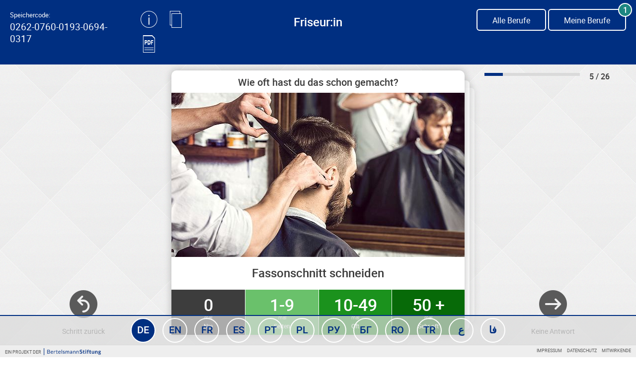

--- FILE ---
content_type: text/html; charset=UTF-8
request_url: https://meine-berufserfahrung.de/overview.php?job=friseur&action=jobscreensave&stepNo=4&answer=0
body_size: 4583
content:
<p>generating new hash</p>

<!DOCTYPE html>
<html lang="en" class="fullsize-tile" dir="ltr">
<head>
    <meta charset="UTF-8">
    <title>
        Meine Berufserfahrung    </title>
    <!-- 0262-0760-0193-0694-0317 -->
    <link rel="shortcut icon" type="image/x-icon" href="/frontend/favicon/favicon.ico" />
    <link rel="icon" type="image/x-icon" href="/frontend/favicon/favicon.ico" />
    <link rel="stylesheet" href="/frontend/js/vendor/swiper/swiper-bundle.min.css?v=1">
    <script src="/frontend/js/vendor/swiper/swiper-bundle.min.js?v=1"></script>
    <link rel="stylesheet" href="/frontend/css/main.css?v=4.2.2">

    <meta name="viewport" content="width=device-width, initial-scale=1.0, maximum-scale=1.0, user-scalable=yes">

    <!-- Facebook & Twitter meta-tags -->
    <meta property="og:title" content="Meine Berufserfahrung" />
    <meta property="og:type" content="website" />
    <meta property="og:image" content="https://www.meine-berufserfahrung.de/frontend/img/shareimg/share_de.jpg" />
    <meta property="og:url" content="https://meine-berufserfahrung.de/index.php?&lang=de" />
    <meta property="og:description" content="Du bist neugierig, wie relevant deine Berufserfahrung für den deutschen Arbeitsmarkt ist? Diese Website gibt dir eine Übersicht über das, was in Deutschland für 30 wichtige Berufe erwartet wird. Finde heraus, wieviel du davon schon kannst!" />

    <meta name="twitter:card" content="summary_large_image" />
    <meta name="twitter:title" content="Meine Berufserfahrung" />
    <meta name="twitter:image" content="https://www.meine-berufserfahrung.de/frontend/img/shareimg/share_de.jpg" />
</head>
<body>


<header id="header-default" class="header-panel-default no-print">
    <div class="header-panel-default-inner">
        <div class="row">
            <div class="col-lg col-sm-2 align-center tablet-small-visible">
                <a href="javascript:void(0);" class="menu-foldout-toggle ico js-toggle-class" data-other=".menu-foldout" data-otherclass="is-expanded"></a>
            </div>
            <div class="col-lg-4 col-sm-2 align-left flex lang-de tablet-small-hidden">
                <span class="header-panel-default-code" data-clipboard-target="#sessioncode" ><span class="smaller">Speichercode:</span><br><span id="sessioncode" class="sessioncode-header">0262-0760-0193-0694-0317</span></span><div class="header-panel-default-row">
    <div class="header-panel-default-col is--first">
        <a href="javascript:void(0);" id="info-icon" class="has--ico js-toggle-class" data-other=".header-panel-default-overlay" data-otherclass="is-expanded">
            <i class="ico ico-information" aria-hidden="true"></i>
        </a>
        <div class="header-panel-default-overlay">
            <p>Das Ergebnis deiner Einschätzung kannst du jederzeit wieder aufrufen.</p><br>
            <small>Kopiere den Speichercode oder drucke diesen aus, um immer wieder Zugriff auf deine Daten zu haben.</small>
        </div>
    </div>

    <div class="header-panel-default-col">
        <div id="clipboard-tooltip" style="display: none;">
            <div class='clipboard-tooltip-pointer'></div>
            <span>Lorem ipsum dolor sit amet</span>
        </div>
        <a href="javascript:void(0);"
            class="has--ico js-copy-text-clipboard"
            data-clipboard-text="0262-0760-0193-0694-0317"
            data-tooltip="#clipboard-tooltip"
            data-success="Speichercode erfolgreich kopiert"
            data-error="Fehler beim Kopieren"><i class="ico ico-copy-code" aria-hidden="true"></i>
        </a>
    </div>

    <div class="header-panel-default-col">
        <a target="_blank" href="/overview.php?action=sessionkeypdf" class="has--ico">
            <i class="ico ico-export-pdf" aria-hidden="true"></i>
        </a>
    </div>
</div>

            </div>

            <div class="col-lg-4 col-sm-8 align-center">
                <h2>
                    <small class="color-0 tablet-small-hidden"></small>
                    <span class="header-title header-title-de">Friseur:in</span>
                </h2>
            </div>

            <div class="col-lg-4 col-sm-2 align-right tablet-small-hidden"  >
                                    <a href="/overview.php?action=globallist" class="btn btn-light btn-count-right js-etracker-link"
                    data-eta="Ausstieg Fragebogen"
                    data-etb="friseur"
                    data-etd="4">
                    <span class="tablet-small-hidden">Alle Berufe</span>
                    </a>
                                    <a href="/overview.php?action=mylist" class="btn btn-light btn-count-right js-etracker-link"
                data-eta="Meine Berufe"
                data-etb="'Meine Berufe' geklickt'">
                    <span class="tablet-small-hidden">Meine Berufe</span>
                    
                    <span class="count-jobs">
                        1                    </span>
                </a>

            </div>
            
            <a href="/overview.php?action=mylist" class="btn btn-light btn-count-right col-lg col-sm-1 align-center tablet-small-visible">    
                <span class="count-jobs--mobile">
                    1                </span>
            </a>
        </div>
    </div>
    <div class="menu-foldout">
        <p class="menu-foldout-code" data-clipboard-target="#sessioncode" ><span>Speichercode</span><br><span id="sessioncode">0262-0760-0193-0694-0317</span></p>        <p class="menu-foldout-label">Sprachen:</p>
        <ul class="menu-foldout-language">

            
            <li class="menu-foldout-language-item de">
                <a href="/overview.php?job=friseur&action=jobscreensave&stepNo=4&answer=0&lang=de" class="active js-etracker-link"
                   data-category="language_switch"
                   data-tags="de">
                   <small class="de tablet-small-hidden"></small>
                    <span>Deutsch</span></a>
            </li>
        
            <li class="menu-foldout-language-item de">
                <a href="/overview.php?job=friseur&action=jobscreensave&stepNo=4&answer=0&lang=en" class=" js-etracker-link"
                   data-category="language_switch"
                   data-tags="de">
                   <small class="en tablet-small-hidden">Englisch</small>
                    <span>English</span></a>
            </li>
        
            <li class="menu-foldout-language-item de">
                <a href="/overview.php?job=friseur&action=jobscreensave&stepNo=4&answer=0&lang=fr" class=" js-etracker-link"
                   data-category="language_switch"
                   data-tags="de">
                   <small class="fr tablet-small-hidden">Französisch</small>
                    <span>Français</span></a>
            </li>
        
            <li class="menu-foldout-language-item de">
                <a href="/overview.php?job=friseur&action=jobscreensave&stepNo=4&answer=0&lang=es" class=" js-etracker-link"
                   data-category="language_switch"
                   data-tags="de">
                   <small class="es tablet-small-hidden">Spanisch</small>
                    <span>Español</span></a>
            </li>
        
            <li class="menu-foldout-language-item de">
                <a href="/overview.php?job=friseur&action=jobscreensave&stepNo=4&answer=0&lang=pt" class=" js-etracker-link"
                   data-category="language_switch"
                   data-tags="de">
                   <small class="pt tablet-small-hidden">Portugiesisch</small>
                    <span>Português</span></a>
            </li>
        
            <li class="menu-foldout-language-item de">
                <a href="/overview.php?job=friseur&action=jobscreensave&stepNo=4&answer=0&lang=pl" class=" js-etracker-link"
                   data-category="language_switch"
                   data-tags="de">
                   <small class="pl tablet-small-hidden">Polnisch</small>
                    <span>Polski</span></a>
            </li>
        
            <li class="menu-foldout-language-item de">
                <a href="/overview.php?job=friseur&action=jobscreensave&stepNo=4&answer=0&lang=ru" class=" js-etracker-link"
                   data-category="language_switch"
                   data-tags="de">
                   <small class="ru tablet-small-hidden">Russisch</small>
                    <span>РУССКИЙ</span></a>
            </li>
        
            <li class="menu-foldout-language-item de">
                <a href="/overview.php?job=friseur&action=jobscreensave&stepNo=4&answer=0&lang=bg" class=" js-etracker-link"
                   data-category="language_switch"
                   data-tags="de">
                   <small class="bg tablet-small-hidden">Bulgarisch</small>
                    <span>Български</span></a>
            </li>
        
            <li class="menu-foldout-language-item de">
                <a href="/overview.php?job=friseur&action=jobscreensave&stepNo=4&answer=0&lang=ro" class=" js-etracker-link"
                   data-category="language_switch"
                   data-tags="de">
                   <small class="ro tablet-small-hidden">Rumänisch</small>
                    <span>Română</span></a>
            </li>
        
            <li class="menu-foldout-language-item de">
                <a href="/overview.php?job=friseur&action=jobscreensave&stepNo=4&answer=0&lang=tr" class=" js-etracker-link"
                   data-category="language_switch"
                   data-tags="de">
                   <small class="tr tablet-small-hidden">Türkisch</small>
                    <span>Türkçe</span></a>
            </li>
        
            <li class="menu-foldout-language-item de">
                <a href="/overview.php?job=friseur&action=jobscreensave&stepNo=4&answer=0&lang=ar" class=" js-etracker-link"
                   data-category="language_switch"
                   data-tags="de">
                   <small class="ar tablet-small-hidden">Arabisch</small>
                    <span>عربي</span></a>
            </li>
        
            <li class="menu-foldout-language-item de">
                <a href="/overview.php?job=friseur&action=jobscreensave&stepNo=4&answer=0&lang=fa" class=" js-etracker-link"
                   data-category="language_switch"
                   data-tags="de">
                   <small class="fa tablet-small-hidden">Farsi</small>
                    <span>فارسی</span></a>
            </li>
                    <!--
            <li class="menu-foldout-language-item de">
                <a href="/overview.php?job=friseur&action=jobscreensave&stepNo=4&answer=0&lang=de" class="active js-etracker-link"
                   data-category="language_switch"
                   data-tags="de">
                    <span>Deutsch</span></a>
            </li>
            <li class="menu-foldout-language-item en">
                <a href="/overview.php?job=friseur&action=jobscreensave&stepNo=4&answer=0&lang=en" class=" js-etracker-link"
                   data-category="language_switch"
                   data-tags="en">
                    <small class="en tablet-small-hidden">Englisch</small>
                    <span>English</span>
                </a>
            </li>
            <li class="menu-foldout-language-item ar">
                <a href="/overview.php?job=friseur&action=jobscreensave&stepNo=4&answer=0&lang=ar" class=" js-etracker-link"
                   data-category="language_switch"
                   data-tags="ar">
                    <small class="tablet-small-hidden">Arabisch</small>
                    <span>عربي</span>
                </a>
            </li>
            <li class="menu-foldout-language-item fa">
                <a href="/overview.php?job=friseur&action=jobscreensave&stepNo=4&answer=0&lang=fa" class=" js-etracker-link"
                   data-category="language_switch"
                   data-tags="fa">
                    <small class="tablet-small-hidden">Farsi</small>
                    <span>فارسی</span>
                </a>
            </li>
            <li class="menu-foldout-language-item ru">
                <a href="/overview.php?job=friseur&action=jobscreensave&stepNo=4&answer=0&lang=ru" class=" js-etracker-link"
                   data-category="language_switch"
                   data-tags="ru">
                    <small class="ru tablet-small-hidden">Russisch</small>
                    <span>РУССКИЙ</span></a>
            </li>
            <li class="menu-foldout-language-item tr">
                <a href="/overview.php?job=friseur&action=jobscreensave&stepNo=4&answer=0&lang=tr" class=" js-etracker-link"
                   data-category="language_switch"
                   data-tags="tr tablet-small-hidden">
                    <small class="tr tablet-small-hidden">Türkisch</small>
                    <span>Türkçe</span></a>
            </li>
            -->
        </ul>
    </div>


</header>
<div class="content-main">

<!-- OVERLAY FRISEUR-->
<!-- OVERLAY FRISEUR-->

    <div class="screening">
        <div class="screening-cell screening-cell-left">
            <!-- BACK -->
            
                <a href="/overview.php?job=friseur&action=jobscreenshow&stepback=1&stepNo=4" class="screening-btn" style="">
                    <i class="ico ico-prev"></i>
                    <span>Schritt zurück</span>
                </a>
                    </div>
        <!-- STEPS -->
        <div class="screening-cell screening-cell-center js-delayed-redirect">
            <div class="screening-content-outer">
                <div class="screening-content">
                    <div class="screening-content-title">
                        <h3 class="align-center">Wie oft hast du das schon gemacht?</h3>
                    </div>
                    <div class="screening-content-img">
                        <img src="/thumbs/FRISEUR_A5_02.jpg" class="img-autoscaled" alt="">
                        <div class="screening-content-img-overlay js-delayed-redirect-content"><i class="ico"></i></div>
                    </div>
                    <div class="screening-content-bottom">
                        <small class="align-center tablet-small-hidden"> </small>
                        <h2 class="screening-content-header align-center">
                            Fassonschnitt schneiden                        </h2>
                    </div>
                    <div class="screening-panel-vote" style="">
                        <a href="/overview.php?job=friseur&action=jobscreensave&stepNo=5&answer=0"
                           class="screening-panel-vote-item item--1 ">
                            0                            <div class="item-sub-1">mal</div>
                            <div class="item-sub-2">Nie</div>
                        </a>
                        <a href="/overview.php?job=friseur&action=jobscreensave&stepNo=5&answer=1"
                           class="screening-panel-vote-item item--2 ">
                            1-9                            <div class="item-sub-1">mal</div>
                            <div class="item-sub-2">Selten</div>
                        </a>
                        <a href="/overview.php?job=friseur&action=jobscreensave&stepNo=5&answer=2"
                           class="screening-panel-vote-item item--3 ">
                            10-49                            <div class="item-sub-1">mal</div>
                            <div class="item-sub-2">Oft</div>
                        </a>
                        <a href="/overview.php?job=friseur&action=jobscreensave&stepNo=5&answer=3"
                           class="screening-panel-vote-item item--4 ">
                            50 +                            <div class="item-sub-1">mal</div>
                            <div class="item-sub-2">Sehr oft</div>
                        </a>
                    </div>
                    <div class="screening-content-deco"></div>
                </div>
            </div>
            
                    </div>
        
        <!-- NO ANSWER -->
        <div class="screening-cell screening-cell-right js-delayed-redirect">
            <div class="screening-progress-holder">
                <div class="screening-progress">
                    <div class="screening-progress-bar">
                        <div class="screening-progress-bar-status">
                            <div style="width: 19.231%"></div>
                        </div>
                    </div>
                    <div class="screening-progress-label">
                        <b>5 / 26</b>
                    </div>
                </div>
            </div>
            <a href="/overview.php?job=friseur&action=jobscreensave&stepNo=5&answer=-1" class="screening-btn" data-icon="ico-cross-circle" style="">
                <i class="ico ico-next"></i>
                <span>Keine Antwort</span>
            </a>
        </div>
        
    </div>
</div>




<footer class="footer no-print">
    <div class="language-bar">
        
        <div class="language-bar-item de active">
            <div class="language-bar-item-tooltip">Deutsch</div>
            <a href="/overview.php?job=friseur&action=jobscreensave&stepNo=4&answer=0&lang=de" class="js-etracker-link"
               data-category="language_switch"
               data-tags="de">
                <span>DE</span>
            </a>
        </div>

        <div class="language-bar-item en ">
            <div class="language-bar-item-tooltip">English</div>
            <a href="/overview.php?job=friseur&action=jobscreensave&stepNo=4&answer=0&lang=en" class="js-etracker-link"
               data-category="language_switch"
               data-tags="en">
                <span>EN</span>
            </a>
        </div>

        <div class="language-bar-item fr ">
            <div class="language-bar-item-tooltip">Français</div>
            <a href="/overview.php?job=friseur&action=jobscreensave&stepNo=4&answer=0&lang=fr" class="js-etracker-link"
               data-category="language_switch"
               data-tags="fr">
                <span>FR</span>
            </a>
        </div>

        <div class="language-bar-item es ">
            <div class="language-bar-item-tooltip">Español</div>
            <a href="/overview.php?job=friseur&action=jobscreensave&stepNo=4&answer=0&lang=es" class="js-etracker-link"
               data-category="language_switch"
               data-tags="es">
                <span>ES</span>
            </a>
        </div>

        <div class="language-bar-item pt ">
            <div class="language-bar-item-tooltip">Português</div>
            <a href="/overview.php?job=friseur&action=jobscreensave&stepNo=4&answer=0&lang=pt" class="js-etracker-link"
               data-category="language_switch"
               data-tags="pt">
                <span>PT</span>
            </a>
        </div>

        <div class="language-bar-item pl ">
            <div class="language-bar-item-tooltip">Polski</div>
            <a href="/overview.php?job=friseur&action=jobscreensave&stepNo=4&answer=0&lang=pl" class="js-etracker-link"
               data-category="language_switch"
               data-tags="pl">
                <span>PL</span>
            </a>
        </div>

        <div class="language-bar-item ru ">
            <div class="language-bar-item-tooltip">РУССКИЙ</div>
            <a href="/overview.php?job=friseur&action=jobscreensave&stepNo=4&answer=0&lang=ru" class="js-etracker-link"
               data-category="language_switch"
               data-tags="ru">
                <span>РУ</span>
            </a>
        </div>

        <div class="language-bar-item bg ">
            <div class="language-bar-item-tooltip">Български</div>
            <a href="/overview.php?job=friseur&action=jobscreensave&stepNo=4&answer=0&lang=bg" class="js-etracker-link"
               data-category="language_switch"
               data-tags="bg">
                <span>БГ</span>
            </a>
        </div>

        <div class="language-bar-item ro ">
            <div class="language-bar-item-tooltip">Română</div>
            <a href="/overview.php?job=friseur&action=jobscreensave&stepNo=4&answer=0&lang=ro" class="js-etracker-link"
               data-category="language_switch"
               data-tags="ro">
                <span>RO</span>
            </a>
        </div>

        <div class="language-bar-item tr ">
            <div class="language-bar-item-tooltip">Türkçe</div>
            <a href="/overview.php?job=friseur&action=jobscreensave&stepNo=4&answer=0&lang=tr" class="js-etracker-link"
               data-category="language_switch"
               data-tags="tr">
                <span>TR</span>
            </a>
        </div>

        <div class="language-bar-item ar ">
            <div class="language-bar-item-tooltip">عربي</div>
            <a href="/overview.php?job=friseur&action=jobscreensave&stepNo=4&answer=0&lang=ar" class="js-etracker-link"
               data-category="language_switch"
               data-tags="ar">
                <span>ع</span>
            </a>
        </div>

        <div class="language-bar-item fa ">
            <div class="language-bar-item-tooltip">فارسی</div>
            <a href="/overview.php?job=friseur&action=jobscreensave&stepNo=4&answer=0&lang=fa" class="js-etracker-link"
               data-category="language_switch"
               data-tags="fa">
                <span>فا</span>
            </a>
        </div>
    </div>
    <ul class="menu-language">

        
        <li class="menu-language-item de">
            <a href="/overview.php?job=friseur&action=jobscreensave&stepNo=4&answer=0&lang=de" class="active js-etracker-link"
               data-category="language_switch"
               data-tags="de">
                <small class="de"></small>
                <span>Deutsch</span>
            </a>
        </li>

        <li class="menu-language-item en">
            <a href="/overview.php?job=friseur&action=jobscreensave&stepNo=4&answer=0&lang=en" class=" js-etracker-link"
               data-category="language_switch"
               data-tags="en">
                <small class="en">Englisch</small>
                <span>English</span>
            </a>
        </li>

        <li class="menu-language-item fr">
            <a href="/overview.php?job=friseur&action=jobscreensave&stepNo=4&answer=0&lang=fr" class=" js-etracker-link"
               data-category="language_switch"
               data-tags="fr">
                <small class="fr">Französisch</small>
                <span>Français</span>
            </a>
        </li>

        <li class="menu-language-item es">
            <a href="/overview.php?job=friseur&action=jobscreensave&stepNo=4&answer=0&lang=es" class=" js-etracker-link"
               data-category="language_switch"
               data-tags="es">
                <small class="es">Spanisch</small>
                <span>Español</span>
            </a>
        </li>

        <li class="menu-language-item pt">
            <a href="/overview.php?job=friseur&action=jobscreensave&stepNo=4&answer=0&lang=pt" class=" js-etracker-link"
               data-category="language_switch"
               data-tags="pt">
                <small class="pt">Portugiesisch</small>
                <span>Português</span>
            </a>
        </li>

        <li class="menu-language-item pl">
            <a href="/overview.php?job=friseur&action=jobscreensave&stepNo=4&answer=0&lang=pl" class=" js-etracker-link"
               data-category="language_switch"
               data-tags="pl">
                <small class="pl">Polnisch</small>
                <span>Polski</span>
            </a>
        </li>

        <li class="menu-language-item ru">
            <a href="/overview.php?job=friseur&action=jobscreensave&stepNo=4&answer=0&lang=ru" class=" js-etracker-link"
               data-category="language_switch"
               data-tags="ru">
                <small class="ru">Russisch</small>
                <span>РУССКИЙ</span>
            </a>
        </li>

        <li class="menu-language-item bg">
            <a href="/overview.php?job=friseur&action=jobscreensave&stepNo=4&answer=0&lang=bg" class=" js-etracker-link"
               data-category="language_switch"
               data-tags="bg">
                <small class="bg">Bulgarisch</small>
                <span>Български</span>
            </a>
        </li>

        <li class="menu-language-item ro">
            <a href="/overview.php?job=friseur&action=jobscreensave&stepNo=4&answer=0&lang=ro" class=" js-etracker-link"
               data-category="language_switch"
               data-tags="ro">
                <small class="ro">Rumänisch</small>
                <span>Română</span>
            </a>
        </li>

        <li class="menu-language-item tr">
            <a href="/overview.php?job=friseur&action=jobscreensave&stepNo=4&answer=0&lang=tr" class=" js-etracker-link"
               data-category="language_switch"
               data-tags="tr">
                <small class="tr">Türkisch</small>
                <span>Türkçe</span>
            </a>
        </li>

        <li class="menu-language-item ar">
            <a href="/overview.php?job=friseur&action=jobscreensave&stepNo=4&answer=0&lang=ar" class=" js-etracker-link"
               data-category="language_switch"
               data-tags="ar">
                <small class="ar">Arabisch</small>
                <span>عربي</span>
            </a>
        </li>

        <li class="menu-language-item fa">
            <a href="/overview.php?job=friseur&action=jobscreensave&stepNo=4&answer=0&lang=fa" class=" js-etracker-link"
               data-category="language_switch"
               data-tags="fa">
                <small class="fa">Farsi</small>
                <span>فارسی</span>
            </a>
        </li>

    </ul>
    <a href="javascript:void(0);" class="menu-footer-mobile-toggle js-toggle-class" data-other=".menu-language" data-otherclass="is-expanded"><i class="ico ico-arrow-north"></i></a>
    <div class="footer-last clear-both">
        <p class="footer-copyright">Ein Projekt der  <img src="/frontend/img/bertelsmann-stiftung.png" class="footer-copyright-logo"></p>
        <ul class="menu-musthave">
            <li class="menu-musthave-item"><a href="javascript:void(0);" data-fancybox="" data-type="ajax" data-src="/partials/modal_imprint.php">Impressum</a></li>
            <li class="menu-musthave-item"><a href="javascript:void(0);" data-fancybox="" data-type="ajax" data-src="/partials/modal_datenschutz.php">Datenschutz</a></li>
                            <li class="menu-musthave-item"><a href="javascript:void(0);" data-fancybox="" data-type="ajax" data-src="/partials/modal_thanksto.php">Mitwirkende</a></li>
                    </ul>
    </div>
</footer><div class="sr-only">
    <div id="overlay-help" class="content-modal">
        <button data-fancybox-close class="btn btn-border-blue btn-close-overlay"><i class="ico ico-cross"></i> schließen</button>
        <div class="modal-header align-center">
            <small>Elektroniker</small>
            <h2>Eine Überschrift</h2>
        </div>
        <div class="modal-content">
            <small>Kompetenzbereiche</small>
            <h3>Eine Überschrift zum Thema</h3>
            <ul class="list-result">
                <li>
                    <small>Elektorinstallationen Vitae sodales diam Phasellus fermentum dolor Vestibulum nascetur
                        Pellentesque semper velit.
                    </small>
                    <p class="bold">Tincidunt sed turpis Nulla Duis tempus Aenean wisi leo Sed Pellentesque.</p>
                </li>
                <li>
                    <small>Elektorinstallationen Non justo elit a Suspendisse cursus eros turpis feugiat porttitor
                        massa.
                    </small>
                    <p class="bold">Nibh pulvinar faucibus elit urna tristique netus cursus neque fames Maecenas. Vitae
                        netus consectetuer tellus suscipit eget Curabitur laoreet Quisque feugiat vitae.</p>
                </li>
                <li>
                    <small>Elektorinstallationen Vitae sodales diam Phasellus fermentum dolor Vestibulum nascetur
                        Pellentesque semper velit.
                    </small>
                    <p class="bold">Tincidunt sed turpis Nulla Duis tempus Aenean wisi leo Sed Pellentesque.</p>
                </li>
                <li>
                    <small>Elektorinstallationen Vitae sodales diam Phasellus fermentum dolor Vestibulum nascetur
                        Pellentesque semper velit.
                    </small>
                    <p class="bold">Tincidunt sed turpis Nulla Duis tempus Aenean wisi leo Sed Pellentesque.</p>
                </li>
                <li>
                    <small>Elektorinstallationen Vitae sodales diam Phasellus fermentum dolor Vestibulum nascetur
                        Pellentesque semper velit.
                    </small>
                    <p class="bold">Tincidunt sed turpis Nulla Duis tempus Aenean wisi leo Sed Pellentesque.</p>
                </li>
            </ul>
        </div>
    </div>
</div>

<!-- Copyright (c) 2000-2017 etracker GmbH. All rights reserved. -->
<!-- This material may not be reproduced, displayed, modified or distributed -->
<!-- without the express prior written permission of the copyright holder. -->
<!-- etracker tracklet 4.0 -->
<script type="text/javascript">
    //var et_pagename = "";
    //var et_areas = "";
    //var et_url = "";
    //var et_target = "";
    //var et_ilevel = 0;
    //var et_tval = "";
    //var et_cust = 0;
    //var et_tonr = "";
    //var et_tsale = 0;
    //var et_basket = "";
    //var et_lpage = "";
    //var et_trig = "";
    //var et_sub = "";
    //var et_se = "";
    //var et_tag = "";
</script>
<script id="_etLoader" type="text/javascript" charset="UTF-8" data-secure-code="U6Vi4s" src="//static.etracker.com/code/e.js"></script>
<noscript><link rel="stylesheet" media="all" href="//www.etracker.de/cnt_css.php?et=U6Vi4s&v=4.0&java=n&et_easy=0&et_pagename=&et_areas=&et_ilevel=0&et_target=,0,0,0&et_lpage=0&et_trig=0&et_se=0&et_cust=0&et_basket=&et_url=&et_tag=&et_sub=&et_organisation=&et_demographic=" /></noscript>
<!-- etracker tracklet 4.0 end -->
<script src="/frontend/js/vendor/jquery/jquery-3.2.1.min.js" type="text/javascript"></script>
<script src="/frontend/js/vendor/fancybox/dist/jquery.fancybox.min.js" type="text/javascript"></script>
<script src="/frontend/js/vendor/fastclick/lib/fastclick.js" type="text/javascript"></script>
<script src="/frontend/js/vendor/clipboard/dist/clipboard.min.js" type="text/javascript"></script>
<script src="/frontend/js/vendor/slick-1.8.0/slick/slick.min.js" type="text/javascript"></script>
<script src="/frontend/js/vendor/Cookie/js.cookie.min.js" type="text/javascript"></script>
<script src="/frontend/js/main.js?v=4.0.0" type="text/javascript"></script>
</body>
</html>


--- FILE ---
content_type: text/css
request_url: https://meine-berufserfahrung.de/frontend/css/main.css?v=4.2.2
body_size: 20881
content:
@charset "UTF-8";
/*! normalize-scss | MIT/GPLv2 License | bit.ly/normalize-scss */
/* Document
   ========================================================================== */
/**
 * 1. Correct the line height in all browsers.
 * 2. Prevent adjustments of font size after orientation changes in
 *    IE on Windows Phone and in iOS.
 */
html {
  font-size: 100%;
  line-height: 1.5em;
  /* 1 */
  -ms-text-size-adjust: 100%;
  /* 2 */
  -webkit-text-size-adjust: 100%;
  /* 2 */ }

/* Sections
   ========================================================================== */
/**
 * Remove the margin in all browsers (opinionated).
 */
body {
  margin: 0; }

/**
 * Add the correct display in IE 9-.
 */
article,
aside,
footer,
header,
nav,
section {
  display: block; }

/**
 * Correct the font size and margin on `h1` elements within `section` and
 * `article` contexts in Chrome, Firefox, and Safari.
 */
h1 {
  font-size: 2rem;
  line-height: 3rem;
  /* Set 1 unit of vertical rhythm on the top and bottom margins. */
  margin: 1.5rem 0; }

h2 {
  font-size: 1.5rem;
  line-height: 3rem;
  margin: 1.5rem 0; }

h3 {
  font-size: 1.17rem;
  line-height: 1.5rem;
  margin: 1.5rem 0; }

h4 {
  font-size: 1rem;
  line-height: 1.5rem;
  margin: 1.5rem 0; }

h5 {
  font-size: 0.83rem;
  line-height: 1.5rem;
  margin: 1.5rem 0; }

h6 {
  font-size: 0.67rem;
  line-height: 1.5rem;
  margin: 1.5rem 0; }

/* Grouping content
   ========================================================================== */
	/**
     * Set 1 unit of vertical rhythm on the top and bottom margin.
     */
blockquote {
  margin: 1.5rem 40px; }

dl,
ol,
ul {
  margin: 1.5rem 0; }

	/**
     * Turn off margins on nested lists.
     */
ol ol,
ol ul,
ul ol,
ul ul {
  margin: 0; }

dd {
  margin: 0 0 0 40px; }

ol,
ul {
  padding: 0 0 0 40px; }

/**
 * Add the correct display in IE 9-.
 */
figcaption,
figure {
  display: block; }

/**
 * Add the correct margin in IE 8.
 */
figure {
  margin: 1.5rem 40px; }

/**
 * 1. Add the correct box sizing in Firefox.
 * 2. Show the overflow in Edge and IE.
 */
hr {
  box-sizing: content-box;
  /* 1 */
  height: 0;
  /* 1 */
  overflow: visible;
  /* 2 */ }

/**
 * Add the correct display in IE.
 */
main {
  display: block; }

	/**
     * Set 1 unit of vertical rhythm on the top and bottom margin.
     */
p,
pre {
  margin: 1.5rem 0; }

/**
 * 1. Correct the inheritance and scaling of font size in all browsers.
 * 2. Correct the odd `em` font sizing in all browsers.
 */
pre, code,
kbd,
samp {
  font-family: monospace, monospace;
  /* 1 */
  font-size: 1em;
  /* 2 */ }

/* Links
   ========================================================================== */
/**
 * 1. Remove the gray background on active links in IE 10.
 * 2. Remove gaps in links underline in iOS 8+ and Safari 8+.
 */
a {
  background-color: transparent;
  /* 1 */
  -webkit-text-decoration-skip: objects;
  /* 2 */ }

/* Text-level semantics
   ========================================================================== */
/**
 * 1. Remove the bottom border in Chrome 57- and Firefox 39-.
 * 2. Add the correct text decoration in Chrome, Edge, IE, Opera, and Safari.
 */
abbr[title] {
  border-bottom: none;
  /* 1 */
  text-decoration: underline;
  /* 2 */
  text-decoration: underline dotted;
  /* 2 */ }

/**
 * Prevent the duplicate application of `bolder` by the next rule in Safari 6.
 */
b,
strong {
  font-weight: inherit; }

/**
 * Add the correct font weight in Chrome, Edge, and Safari.
 */
b,
strong {
  font-weight: bolder; }

/**
 * Add the correct font style in Android 4.3-.
 */
dfn {
  font-style: italic; }

/**
 * Add the correct background and color in IE 9-.
 */
mark {
  background-color: #ff0;
  color: #000; }

/**
 * Add the correct font size in all browsers.
 */
small {
  font-size: 80%; }

/**
 * Prevent `sub` and `sup` elements from affecting the line height in
 * all browsers.
 */
sub,
sup {
  font-size: 75%;
  line-height: 0;
  position: relative;
  vertical-align: baseline; }

sub {
  bottom: -0.25em; }

sup {
  top: -0.5em; }

/* Embedded content
   ========================================================================== */
/**
 * Add the correct display in IE 9-.
 */
audio,
video {
  display: inline-block; }

/**
 * Add the correct display in iOS 4-7.
 */
audio:not([controls]) {
  display: none;
  height: 0; }

/**
 * Remove the border on images inside links in IE 10-.
 */
img {
  border-style: none; }

/**
 * Hide the overflow in IE.
 */
svg:not(:root) {
  overflow: hidden; }

/* Forms
   ========================================================================== */
/**
 * Known issues:
 * - `select`:
 *   By default, Chrome on OS X and Safari on OS X allow very limited styling of
 *   select, unless a border property is set. The default font weight on
 *   optgroup elements cannot safely be changed in Chrome on OSX and Safari on
 *   OS X.
 * - `[type="checkbox"]`:
 *   It is recommended that you do not style checkbox and radio inputs as
 *   Firefox's implementation does not respect box-sizing, padding, or width.
 * - `[type="number"]`:
 *   Certain font size values applied to number inputs cause the cursor style of
 *   the decrement button to change from `default` to `text`.
 * - `[type="search"]`:
 *   The search input is not fully stylable by default. In Chrome and Safari on
 *   OSX/iOS you can't control `font`, `padding`, `border`, or `background`. In
 *   Chrome and Safari on Windows you can't control `border` properly. It will
 *   apply `border-width` but will only show a border color (which cannot be
 *   controlled) for the outer 1px of that border. Applying
 *   `-webkit-appearance: textfield` addresses these issues without removing the
 *   benefits of search inputs (e.g. showing past searches). Safari (but not
 *   Chrome) will clip the cancel button on when it has padding (and `textfield`
 *   appearance).
 * - `::placeholder`:
 *   In Edge, placeholders will disappear on `relative` or `absolute` positioned
 *   `<input>` elements if you use `opacity` less than `1` due to a
 *   [bug](https://developer.microsoft.com/en-us/microsoft-edge/platform/issues/3901363/).
 */
/**
 * 1. Change the font styles in all browsers (opinionated).
 * 2. Remove the margin in Firefox and Safari.
 */
button,
input,
optgroup,
select,
textarea {
  line-height: 1.5rem;
  /* 1 */
  font-family: sans-serif;
  /* 1 */
  font-size: 100%;
  /* 1 */
  margin: 0;
  /* 2 */ }

/**
 * Show the overflow in IE.
 */
button {
  overflow: visible; }

/**
 * Remove the inheritance of text transform in Edge, Firefox, and IE.
 * 1. Remove the inheritance of text transform in Firefox.
 */
button,
select {
  /* 1 */
  text-transform: none; }

/**
 * 1. Prevent a WebKit bug where (2) destroys native `audio` and `video`
 *    controls in Android 4.
 * 2. Correct the inability to style clickable types in iOS and Safari.
 */
button,
html [type="button"],
[type="reset"],
[type="submit"] {
  -webkit-appearance: button;
  /* 2 */ }

button,
[type="button"],
[type="reset"],
[type="submit"] {
  	/**
       * Remove the inner border and padding in Firefox.
       */
  	/**
       * Restore the focus styles unset by the previous rule.
       */ }
  button::-moz-focus-inner,
  [type="button"]::-moz-focus-inner,
  [type="reset"]::-moz-focus-inner,
  [type="submit"]::-moz-focus-inner {
    border-style: none;
    padding: 0; }
  button:-moz-focusring,
  [type="button"]:-moz-focusring,
  [type="reset"]:-moz-focusring,
  [type="submit"]:-moz-focusring {
    outline: 1px dotted ButtonText; }

/**
 * Show the overflow in Edge.
 */
input {
  overflow: visible; }

/**
 * 1. Add the correct box sizing in IE 10-.
 * 2. Remove the padding in IE 10-.
 */
[type="checkbox"],
[type="radio"] {
  box-sizing: border-box;
  /* 1 */
  padding: 0;
  /* 2 */ }

/**
 * Correct the cursor style of increment and decrement buttons in Chrome.
 */
[type="number"]::-webkit-inner-spin-button,
[type="number"]::-webkit-outer-spin-button {
  height: auto; }

/**
 * 1. Correct the odd appearance in Chrome and Safari.
 * 2. Correct the outline style in Safari.
 */
[type="search"] {
  -webkit-appearance: textfield;
  /* 1 */
  outline-offset: -2px;
  /* 2 */
  	/**
       * Remove the inner padding and cancel buttons in Chrome and Safari on macOS.
       */ }
  [type="search"]::-webkit-search-cancel-button, [type="search"]::-webkit-search-decoration {
    -webkit-appearance: none; }

/**
 * 1. Correct the inability to style clickable types in iOS and Safari.
 * 2. Change font properties to `inherit` in Safari.
 */
::-webkit-file-upload-button {
  -webkit-appearance: button;
  /* 1 */
  font: inherit;
  /* 2 */ }

/**
 * Correct the padding in Firefox.
 */
fieldset {
  padding: 0.35em 0.75em 0.625em; }

/**
 * 1. Correct the text wrapping in Edge and IE.
 * 2. Correct the color inheritance from `fieldset` elements in IE.
 * 3. Remove the padding so developers are not caught out when they zero out
 *    `fieldset` elements in all browsers.
 */
legend {
  box-sizing: border-box;
  /* 1 */
  display: table;
  /* 1 */
  max-width: 100%;
  /* 1 */
  padding: 0;
  /* 3 */
  color: inherit;
  /* 2 */
  white-space: normal;
  /* 1 */ }

/**
 * 1. Add the correct display in IE 9-.
 * 2. Add the correct vertical alignment in Chrome, Firefox, and Opera.
 */
progress {
  display: inline-block;
  /* 1 */
  vertical-align: baseline;
  /* 2 */ }

/**
 * Remove the default vertical scrollbar in IE.
 */
textarea {
  overflow: auto; }

/* Interactive
   ========================================================================== */
/*
 * Add the correct display in Edge, IE, and Firefox.
 */
details {
  display: block; }

/*
 * Add the correct display in all browsers.
 */
summary {
  display: list-item; }

/*
 * Add the correct display in IE 9-.
 */
menu {
  display: block;
  		/*
           * 1. Set 1 unit of vertical rhythm on the top and bottom margin.
           * 2. Set consistent space for the list style image.
           */
  margin: 1.5rem 0;
  /* 1 */
  padding: 0 0 0 40px;
  /* 2 */
  		/**
           * Turn off margins on nested lists.
           */ }
  menu menu, ol menu, ul menu {
    margin: 0; }

/* Scripting
   ========================================================================== */
/**
 * Add the correct display in IE 9-.
 */
canvas {
  display: inline-block; }

/**
 * Add the correct display in IE.
 */
template {
  display: none; }

/* Hidden
   ========================================================================== */
/**
 * Add the correct display in IE 10-.
 */
[hidden] {
  display: none; }

/* Mixin */
@font-face {
  font-family: "Icons";
  src: url("../fonts/icons/Icons.eot?v=1.5.1");
  src: url("../fonts/icons/Icons.eot?#iefix&v=1.5.1") format("embedded-opentype"), url("../fonts/icons/Icons.woff?v=1.5.1") format("woff"), url("../fonts/icons/Icons.ttf?v=1.5.1") format("truetype"), url("../fonts/icons/Icons.svg?v=1.5.1#fontawesomeregular") format("svg");
  font-weight: normal;
  font-style: normal; }
.ico {
  font-family: "Icons";
  speak: none;
  font-style: normal;
  font-weight: normal;
  font-variant: normal;
  text-transform: none;
  line-height: 1;
  -webkit-font-smoothing: antialiased;
  -moz-osx-font-smoothing: grayscale; }

.ico-plus:before {
  content: "\e001"; }

.ico-minus:before {
  content: "\e002"; }

.ico-cross:before {
  content: "\e003"; }

.ico-triangle:before {
  content: "\e004"; }

.ico-info:before {
  content: "\e005"; }

.ico-grid:before {
  content: "\e006"; }

.ico-prev:before {
  content: "\e007"; }

.ico-next:before {
  content: "\e008"; }

.ico-check:before {
  content: "\e009"; }

.ico-download:before {
  content: "\e010"; }

.ico-print:before {
  content: "\e011"; }

.ico-email:before {
  content: "\e012"; }

.ico-arrow-north:before {
  content: "\e013"; }

.ico-arrow-south:before {
  content: "\e014"; }

.ico-cross-circle:before {
  content: "\e015"; }

.ico-arrow-right:before {
  content: "\e016"; }

.ico-arrow-left:before {
  content: "\e017"; }

.ico-arrow-right-wide:before {
  content: "\e018"; }

.ico-arrow-left-wide:before {
  content: "\e019"; }

.ico-circle-plus:before {
  content: "\e020"; }

.ico-circle-minus:before {
  content: "\e021"; }

.ico-share:before {
  content: "\e030"; }

.ico-facebook:before {
  content: "\e031"; }

.ico-twitter:before {
  content: "\e032"; }

.ico-google-plus:before {
  content: "\e033"; }

.ico-whatsapp:before {
  content: "\e034"; }

.ico-explanation:before {
  content: "\e051"; }

.ico-export-pdf:before {
  content: "\e055"; }

.ico-copy-code:before {
  content: "\e056"; }

.ico-information:before {
  content: "\e057"; }

.rtl .ico-triangle:before {
  content: "\e104"; }
.rtl .ico-prev:before {
  content: "\e107"; }
.rtl .ico-next:before {
  content: "\e108"; }
.rtl .ico-arrow-right:before {
  content: "\e017"; }
.rtl .ico-arrow-left:before {
  content: "\e016"; }
.rtl .ico-arrow-right-wide:before {
  content: "\e019"; }
.rtl .ico-arrow-left-wide:before {
  content: "\e018"; }

.fancybox-enabled {
  overflow: hidden; }

.fancybox-enabled body {
  overflow: visible;
  height: 100%; }

.fancybox-is-hidden {
  position: absolute;
  top: -9999px;
  left: -9999px;
  visibility: hidden; }

.fancybox-container {
  position: fixed;
  top: 0;
  left: 0;
  width: 100%;
  height: 100%;
  z-index: 99993;
  -webkit-tap-highlight-color: transparent;
  -webkit-backface-visibility: hidden;
  backface-visibility: hidden;
  -webkit-transform: translateZ(0);
  transform: translateZ(0); }

/* Make sure that the first one is on the top */
.fancybox-container ~ .fancybox-container {
  z-index: 99992; }

.fancybox-outer,
.fancybox-inner,
.fancybox-bg,
.fancybox-stage {
  position: absolute;
  top: 0;
  right: 0;
  bottom: 0;
  left: 0; }

.fancybox-outer {
  overflow-y: auto;
  -webkit-overflow-scrolling: touch; }

.fancybox-bg {
  background: #002f81;
  opacity: 0;
  transition-duration: inherit;
  transition-property: opacity;
  transition-timing-function: cubic-bezier(0.47, 0, 0.74, 0.71); }
  .sprachlernpdf .fancybox-bg {
    background: #c82043; }

.fancybox-is-open .fancybox-bg {
  opacity: 0.87;
  transition-timing-function: cubic-bezier(0.22, 0.61, 0.36, 1); }

.fancybox-infobar,
.fancybox-toolbar,
.fancybox-caption-wrap {
  position: absolute;
  direction: ltr;
  z-index: 99997;
  opacity: 0;
  visibility: hidden;
  transition: opacity .25s, visibility 0s linear .25s;
  box-sizing: border-box; }

.fancybox-show-infobar .fancybox-infobar,
.fancybox-show-toolbar .fancybox-toolbar,
.fancybox-show-caption .fancybox-caption-wrap {
  opacity: 1;
  visibility: visible;
  transition: opacity .25s, visibility 0s; }

.fancybox-infobar {
  top: 0;
  left: 50%;
  margin-left: -79px; }

.fancybox-infobar__body {
  display: inline-block;
  width: 70px;
  line-height: 44px;
  font-size: 13px;
  font-family: "Helvetica Neue",Helvetica,Arial,sans-serif;
  text-align: center;
  color: #ddd;
  background-color: rgba(30, 30, 30, 0.7);
  pointer-events: none;
  -webkit-user-select: none;
  -moz-user-select: none;
  -ms-user-select: none;
  user-select: none;
  -webkit-touch-callout: none;
  -webkit-tap-highlight-color: transparent;
  -webkit-font-smoothing: subpixel-antialiased; }

.fancybox-toolbar {
  top: 0;
  right: 0; }

.fancybox-stage {
  overflow: hidden;
  direction: ltr;
  z-index: 99994;
  -webkit-transform: translate3d(0, 0, 0); }

.fancybox-slide {
  position: absolute;
  top: 0;
  left: 0;
  width: 100%;
  height: 100%;
  margin: 0;
  padding: 0;
  overflow: auto;
  outline: none;
  white-space: normal;
  box-sizing: border-box;
  text-align: center;
  z-index: 99994;
  -webkit-overflow-scrolling: touch;
  display: none;
  -webkit-backface-visibility: hidden;
  backface-visibility: hidden;
  transition-property: opacity, -webkit-transform;
  transition-property: transform, opacity;
  transition-property: transform, opacity, -webkit-transform;
  -webkit-transform-style: preserve-3d;
  transform-style: preserve-3d; }

.fancybox-slide::before {
  content: '';
  display: inline-block;
  vertical-align: middle;
  height: 100%;
  width: 0; }

.fancybox-is-sliding .fancybox-slide,
.fancybox-slide--previous,
.fancybox-slide--current,
.fancybox-slide--next {
  display: block; }

.fancybox-slide--image {
  overflow: visible; }

.fancybox-slide--image::before {
  display: none; }

.fancybox-slide--video .fancybox-content,
.fancybox-slide--video iframe {
  background: #000; }

.fancybox-slide--map .fancybox-content,
.fancybox-slide--map iframe {
  background: #E5E3DF; }

.fancybox-slide--next {
  z-index: 99995; }

.fancybox-slide > * {
  display: inline-block;
  position: relative;
  padding: 24px;
  margin: 44px 0 44px;
  border-width: 0;
  vertical-align: middle;
  text-align: left;
  background-color: #fff;
  overflow: auto;
  box-sizing: border-box; }

.fancybox-slide .fancybox-image-wrap {
  position: absolute;
  top: 0;
  left: 0;
  margin: 0;
  padding: 0;
  border: 0;
  z-index: 99995;
  background: transparent;
  cursor: default;
  overflow: visible;
  -webkit-transform-origin: top left;
  -ms-transform-origin: top left;
  transform-origin: top left;
  background-size: 100% 100%;
  background-repeat: no-repeat;
  -webkit-backface-visibility: hidden;
  backface-visibility: hidden; }

.fancybox-can-zoomOut .fancybox-image-wrap {
  cursor: -webkit-zoom-out;
  cursor: zoom-out; }

.fancybox-can-zoomIn .fancybox-image-wrap {
  cursor: -webkit-zoom-in;
  cursor: zoom-in; }

.fancybox-can-drag .fancybox-image-wrap {
  cursor: -webkit-grab;
  cursor: grab; }

.fancybox-is-dragging .fancybox-image-wrap {
  cursor: -webkit-grabbing;
  cursor: grabbing; }

.fancybox-image,
.fancybox-spaceball {
  position: absolute;
  top: 0;
  left: 0;
  width: 100%;
  height: 100%;
  margin: 0;
  padding: 0;
  border: 0;
  max-width: none;
  max-height: none; }

.fancybox-spaceball {
  z-index: 1; }

.fancybox-slide--iframe .fancybox-content {
  padding: 0;
  width: 80%;
  height: 80%;
  max-width: calc(100% - 100px);
  max-height: calc(100% - 88px);
  overflow: visible;
  background: #fff; }

.fancybox-iframe {
  display: block;
  margin: 0;
  padding: 0;
  border: 0;
  width: 100%;
  height: 100%;
  background: #fff; }

.fancybox-error {
  margin: 0;
  padding: 40px;
  width: 100%;
  max-width: 380px;
  background: #fff;
  cursor: default; }

.fancybox-error p {
  margin: 0;
  padding: 0;
  color: #444;
  font: 16px/20px "Helvetica Neue",Helvetica,Arial,sans-serif; }

.fancybox-close-small {
  position: absolute;
  top: 0;
  right: 0;
  width: 44px;
  height: 44px;
  padding: 0;
  margin: 0;
  border: 0;
  border-radius: 0;
  outline: none;
  background: transparent;
  z-index: 10;
  cursor: pointer; }

.fancybox-close-small:after {
  content: '×';
  position: absolute;
  top: 5px;
  right: 5px;
  width: 30px;
  height: 30px;
  font: 20px/30px Arial,"Helvetica Neue",Helvetica,sans-serif;
  color: #888;
  font-weight: 300;
  text-align: center;
  border-radius: 50%;
  border-width: 0;
  background: #fff;
  transition: background .25s;
  box-sizing: border-box;
  z-index: 2; }

.fancybox-close-small:focus:after {
  outline: 1px dotted #888; }

.fancybox-close-small:hover:after {
  color: #555;
  background: #eee; }

.fancybox-slide--iframe .fancybox-close-small {
  top: 0;
  right: -44px; }

.fancybox-slide--iframe .fancybox-close-small:after {
  background: transparent;
  font-size: 35px;
  color: #aaa; }

.fancybox-slide--iframe .fancybox-close-small:hover:after {
  color: #fff; }

/* Caption */
.fancybox-caption-wrap {
  bottom: 0;
  left: 0;
  right: 0;
  padding: 60px 30px 0 30px;
  background: linear-gradient(to bottom, transparent 0%, rgba(0, 0, 0, 0.1) 20%, rgba(0, 0, 0, 0.2) 40%, rgba(0, 0, 0, 0.6) 80%, rgba(0, 0, 0, 0.8) 100%);
  pointer-events: none; }

.fancybox-caption {
  padding: 30px 0;
  border-top: 1px solid rgba(255, 255, 255, 0.4);
  font-size: 14px;
  font-family: "Helvetica Neue",Helvetica,Arial,sans-serif;
  color: #fff;
  line-height: 20px;
  -webkit-text-size-adjust: none; }

.fancybox-caption a,
.fancybox-caption button,
.fancybox-caption select {
  pointer-events: all; }

.fancybox-caption a {
  color: #fff;
  text-decoration: underline; }

/* Buttons */
.fancybox-button {
  display: inline-block;
  position: relative;
  margin: 0;
  padding: 0;
  border: 0;
  width: 44px;
  height: 44px;
  line-height: 44px;
  text-align: center;
  background: transparent;
  color: #ddd;
  border-radius: 0;
  cursor: pointer;
  vertical-align: top;
  outline: none; }

.fancybox-button[disabled] {
  cursor: default;
  pointer-events: none; }

.fancybox-infobar__body, .fancybox-button {
  background: rgba(30, 30, 30, 0.6); }

.fancybox-button:hover:not([disabled]) {
  color: #fff;
  background: rgba(0, 0, 0, 0.8); }

.fancybox-button::before,
.fancybox-button::after {
  content: '';
  pointer-events: none;
  position: absolute;
  background-color: currentColor;
  color: currentColor;
  opacity: 0.9;
  box-sizing: border-box;
  display: inline-block; }

.fancybox-button[disabled]::before,
.fancybox-button[disabled]::after {
  opacity: 0.3; }

.fancybox-button--left::after,
.fancybox-button--right::after {
  top: 18px;
  width: 6px;
  height: 6px;
  background: transparent;
  border-top: solid 2px currentColor;
  border-right: solid 2px currentColor; }

.fancybox-button--left::after {
  left: 20px;
  -webkit-transform: rotate(-135deg);
  -ms-transform: rotate(-135deg);
  transform: rotate(-135deg); }

.fancybox-button--right::after {
  right: 20px;
  -webkit-transform: rotate(45deg);
  -ms-transform: rotate(45deg);
  transform: rotate(45deg); }

.fancybox-button--left {
  border-bottom-left-radius: 5px; }

.fancybox-button--right {
  border-bottom-right-radius: 5px; }

.fancybox-button--close::before, .fancybox-button--close::after {
  content: '';
  display: inline-block;
  position: absolute;
  height: 2px;
  width: 16px;
  top: calc(50% - 1px);
  left: calc(50% - 8px); }

.fancybox-button--close::before {
  -webkit-transform: rotate(45deg);
  -ms-transform: rotate(45deg);
  transform: rotate(45deg); }

.fancybox-button--close::after {
  -webkit-transform: rotate(-45deg);
  -ms-transform: rotate(-45deg);
  transform: rotate(-45deg); }

/* Navigation arrows */
.fancybox-arrow {
  position: absolute;
  top: 50%;
  margin: -50px 0 0 0;
  height: 100px;
  width: 54px;
  padding: 0;
  border: 0;
  outline: none;
  background: none;
  cursor: pointer;
  z-index: 99995;
  opacity: 0;
  -webkit-user-select: none;
  -moz-user-select: none;
  -ms-user-select: none;
  user-select: none;
  transition: opacity .25s; }

.fancybox-arrow::after {
  content: '';
  position: absolute;
  top: 28px;
  width: 44px;
  height: 44px;
  background-color: rgba(30, 30, 30, 0.8);
  background-image: url([data-uri]);
  background-repeat: no-repeat;
  background-position: center center;
  background-size: 24px 24px; }

.fancybox-arrow--right {
  right: 0; }

.fancybox-arrow--left {
  left: 0;
  -webkit-transform: scaleX(-1);
  -ms-transform: scaleX(-1);
  transform: scaleX(-1); }

.fancybox-arrow--right::after,
.fancybox-arrow--left::after {
  left: 0; }

.fancybox-show-nav .fancybox-arrow {
  opacity: 0.6; }

.fancybox-show-nav .fancybox-arrow[disabled] {
  opacity: 0.3; }

/* Loading indicator */
.fancybox-loading {
  border: 6px solid rgba(100, 100, 100, 0.4);
  border-top: 6px solid rgba(255, 255, 255, 0.6);
  border-radius: 100%;
  height: 50px;
  width: 50px;
  -webkit-animation: fancybox-rotate .8s infinite linear;
  animation: fancybox-rotate .8s infinite linear;
  background: transparent;
  position: absolute;
  top: 50%;
  left: 50%;
  margin-top: -25px;
  margin-left: -25px;
  z-index: 99999; }

@-webkit-keyframes fancybox-rotate {
  from {
    -webkit-transform: rotate(0deg);
    transform: rotate(0deg); }
  to {
    -webkit-transform: rotate(359deg);
    transform: rotate(359deg); } }
@keyframes fancybox-rotate {
  from {
    -webkit-transform: rotate(0deg);
    transform: rotate(0deg); }
  to {
    -webkit-transform: rotate(359deg);
    transform: rotate(359deg); } }
/* Transition effects */
.fancybox-animated {
  transition-timing-function: cubic-bezier(0, 0, 0.25, 1); }

/* transitionEffect: slide */
.fancybox-fx-slide.fancybox-slide--previous {
  -webkit-transform: translate3d(-100%, 0, 0);
  transform: translate3d(-100%, 0, 0);
  opacity: 0; }

.fancybox-fx-slide.fancybox-slide--next {
  -webkit-transform: translate3d(100%, 0, 0);
  transform: translate3d(100%, 0, 0);
  opacity: 0; }

.fancybox-fx-slide.fancybox-slide--current {
  -webkit-transform: translate3d(0, 0, 0);
  transform: translate3d(0, 0, 0);
  opacity: 1; }

/* transitionEffect: fade */
.fancybox-fx-fade.fancybox-slide--previous,
.fancybox-fx-fade.fancybox-slide--next {
  opacity: 0;
  transition-timing-function: cubic-bezier(0.19, 1, 0.22, 1); }

.fancybox-fx-fade.fancybox-slide--current {
  opacity: 1; }

/* transitionEffect: zoom-in-out */
.fancybox-fx-zoom-in-out.fancybox-slide--previous {
  -webkit-transform: scale3d(1.5, 1.5, 1.5);
  transform: scale3d(1.5, 1.5, 1.5);
  opacity: 0; }

.fancybox-fx-zoom-in-out.fancybox-slide--next {
  -webkit-transform: scale3d(0.5, 0.5, 0.5);
  transform: scale3d(0.5, 0.5, 0.5);
  opacity: 0; }

.fancybox-fx-zoom-in-out.fancybox-slide--current {
  -webkit-transform: scale3d(1, 1, 1);
  transform: scale3d(1, 1, 1);
  opacity: 1; }

/* transitionEffect: rotate */
.fancybox-fx-rotate.fancybox-slide--previous {
  -webkit-transform: rotate(-360deg);
  -ms-transform: rotate(-360deg);
  transform: rotate(-360deg);
  opacity: 0; }

.fancybox-fx-rotate.fancybox-slide--next {
  -webkit-transform: rotate(360deg);
  -ms-transform: rotate(360deg);
  transform: rotate(360deg);
  opacity: 0; }

.fancybox-fx-rotate.fancybox-slide--current {
  -webkit-transform: rotate(0deg);
  -ms-transform: rotate(0deg);
  transform: rotate(0deg);
  opacity: 1; }

/* transitionEffect: circular */
.fancybox-fx-circular.fancybox-slide--previous {
  -webkit-transform: scale3d(0, 0, 0) translate3d(-100%, 0, 0);
  transform: scale3d(0, 0, 0) translate3d(-100%, 0, 0);
  opacity: 0; }

.fancybox-fx-circular.fancybox-slide--next {
  -webkit-transform: scale3d(0, 0, 0) translate3d(100%, 0, 0);
  transform: scale3d(0, 0, 0) translate3d(100%, 0, 0);
  opacity: 0; }

.fancybox-fx-circular.fancybox-slide--current {
  -webkit-transform: scale3d(1, 1, 1) translate3d(0, 0, 0);
  transform: scale3d(1, 1, 1) translate3d(0, 0, 0);
  opacity: 1; }

/* transitionEffect: tube */
.fancybox-fx-tube.fancybox-slide--previous {
  -webkit-transform: translate3d(-100%, 0, 0) scale(0.1) skew(-10deg);
  transform: translate3d(-100%, 0, 0) scale(0.1) skew(-10deg); }

.fancybox-fx-tube.fancybox-slide--next {
  -webkit-transform: translate3d(100%, 0, 0) scale(0.1) skew(10deg);
  transform: translate3d(100%, 0, 0) scale(0.1) skew(10deg); }

.fancybox-fx-tube.fancybox-slide--current {
  -webkit-transform: translate3d(0, 0, 0) scale(1);
  transform: translate3d(0, 0, 0) scale(1); }

/* Styling for Small-Screen Devices */
@media all and (max-width: 800px) {
  .fancybox-infobar {
    left: 0;
    margin-left: 0; }

  .fancybox-button--left,
  .fancybox-button--right {
    display: none !important; }

  .fancybox-caption {
    padding: 20px 0;
    margin: 0; } }
/* Fullscreen  */
.fancybox-button--fullscreen::before {
  width: 15px;
  height: 11px;
  left: calc(50% - 7px);
  top: calc(50% - 6px);
  border: 2px solid;
  background: none; }

/* Slideshow button */
.fancybox-button--play::before,
.fancybox-button--pause::before {
  top: calc(50% - 6px);
  left: calc(50% - 4px);
  background: transparent; }

.fancybox-button--play::before {
  width: 0;
  height: 0;
  border-top: 6px inset transparent;
  border-bottom: 6px inset transparent;
  border-left: 10px solid;
  border-radius: 1px; }

.fancybox-button--pause::before {
  width: 7px;
  height: 11px;
  border-style: solid;
  border-width: 0 2px 0 2px; }

/* Thumbs */
.fancybox-thumbs {
  display: none; }

.fancybox-button--thumbs {
  display: none; }

@media all and (min-width: 800px) {
  .fancybox-button--thumbs {
    display: inline-block; }

  .fancybox-button--thumbs span {
    font-size: 23px; }

  .fancybox-button--thumbs::before {
    width: 3px;
    height: 3px;
    top: calc(50% - 2px);
    left: calc(50% - 2px);
    box-shadow: 0 -4px 0, -4px -4px 0, 4px -4px 0, 0 0 0 32px inset, -4px 0 0, 4px 0 0, 0 4px 0, -4px 4px 0, 4px 4px 0; }

  .fancybox-thumbs {
    position: absolute;
    top: 0;
    right: 0;
    bottom: 0;
    left: auto;
    width: 220px;
    margin: 0;
    padding: 5px 5px 0 0;
    background: #fff;
    word-break: normal;
    -webkit-tap-highlight-color: transparent;
    -webkit-overflow-scrolling: touch;
    -ms-overflow-style: -ms-autohiding-scrollbar;
    box-sizing: border-box;
    z-index: 99995; }

  .fancybox-show-thumbs .fancybox-thumbs {
    display: block; }

  .fancybox-show-thumbs .fancybox-inner {
    right: 220px; }

  .fancybox-thumbs > ul {
    list-style: none;
    position: absolute;
    position: relative;
    width: 100%;
    height: 100%;
    margin: 0;
    padding: 0;
    overflow-x: hidden;
    overflow-y: auto;
    font-size: 0; }

  .fancybox-thumbs > ul > li {
    float: left;
    overflow: hidden;
    max-width: 50%;
    padding: 0;
    margin: 0;
    width: 105px;
    height: 75px;
    position: relative;
    cursor: pointer;
    outline: none;
    border: 5px solid transparent;
    border-top-width: 0;
    border-right-width: 0;
    -webkit-tap-highlight-color: transparent;
    -webkit-backface-visibility: hidden;
    backface-visibility: hidden;
    box-sizing: border-box; }

  li.fancybox-thumbs-loading {
    background: rgba(0, 0, 0, 0.1); }

  .fancybox-thumbs > ul > li > img {
    position: absolute;
    top: 0;
    left: 0;
    min-width: 100%;
    min-height: 100%;
    max-width: none;
    max-height: none;
    -webkit-touch-callout: none;
    -webkit-user-select: none;
    -moz-user-select: none;
    -ms-user-select: none;
    user-select: none; }

  .fancybox-thumbs > ul > li:before {
    content: '';
    position: absolute;
    top: 0;
    right: 0;
    bottom: 0;
    left: 0;
    border-radius: 2px;
    border: 4px solid #4ea7f9;
    z-index: 99991;
    opacity: 0;
    transition: all 0.2s cubic-bezier(0.25, 0.46, 0.45, 0.94); }

  .fancybox-thumbs > ul > li.fancybox-thumbs-active:before {
    opacity: 1; } }
/* Slider */
.slick-slider {
  position: relative;
  display: block;
  box-sizing: border-box;
  -webkit-touch-callout: none;
  -webkit-user-select: none;
  -khtml-user-select: none;
  -moz-user-select: none;
  -ms-user-select: none;
  user-select: none;
  -ms-touch-action: pan-y;
  touch-action: pan-y;
  -webkit-tap-highlight-color: transparent; }

.slick-list {
  position: relative;
  overflow: hidden;
  display: block;
  margin: 0;
  padding: 0; }
  .slick-list:focus {
    outline: none; }
  .slick-list.dragging {
    cursor: pointer;
    cursor: hand; }

.slick-slider .slick-track,
.slick-slider .slick-list {
  -webkit-transform: translate3d(0, 0, 0);
  -moz-transform: translate3d(0, 0, 0);
  -ms-transform: translate3d(0, 0, 0);
  -o-transform: translate3d(0, 0, 0);
  transform: translate3d(0, 0, 0); }

.slick-track {
  position: relative;
  left: 0;
  top: 0;
  display: block;
  margin-left: auto;
  margin-right: auto; }
  .slick-track:before, .slick-track:after {
    content: "";
    display: table; }
  .slick-track:after {
    clear: both; }
  .slick-loading .slick-track {
    visibility: hidden; }

.slick-slide {
  float: left;
  height: 100%;
  min-height: 1px;
  display: none; }
  [dir="rtl"] .slick-slide {
    float: right; }
  .slick-slide img {
    display: block; }
  .slick-slide.slick-loading img {
    display: none; }
  .slick-slide.dragging img {
    pointer-events: none; }
  .slick-initialized .slick-slide {
    display: block; }
  .slick-loading .slick-slide {
    visibility: hidden; }
  .slick-vertical .slick-slide {
    display: block;
    height: auto;
    border: 1px solid transparent; }

.slick-arrow.slick-hidden {
  display: none; }

/* Slider */
.slick-loading .slick-list {
  background: #fff url("../addon/slick/ajax-loader.gif") center center no-repeat; }

/* Icons */
/* Arrows */
.slick-prev,
.slick-next {
  position: absolute;
  display: block;
  height: 50px;
  height: 3.125rem;
  width: 50px;
  width: 3.125rem;
  line-height: 0;
  font-size: 0;
  cursor: pointer;
  background: transparent;
  color: transparent;
  top: 50%;
  -webkit-transform: translate(0, -50%);
  -ms-transform: translate(0, -50%);
  transform: translate(0, -50%);
  padding: 0;
  border: none;
  outline: none; }
  .slick-prev:before,
  .slick-next:before {
    font-family: "Icons";
    font-size: 60px;
    font-size: 3.75rem;
    vertical-align: middle;
    line-height: 1;
    color: #3d3d3d;
    opacity: 1;
    -webkit-font-smoothing: antialiased;
    -moz-osx-font-smoothing: grayscale;
    -webkit-transition: color 0.2s linear;
    -moz-transition: color 0.2s linear;
    -o-transition: color 0.2s linear;
    transition: color 0.2s linear; }
  .slick-prev:hover, .slick-prev:focus,
  .slick-next:hover,
  .slick-next:focus {
    outline: none;
    background: transparent;
    color: transparent; }
    .slick-prev:hover:before, .slick-prev:focus:before,
    .slick-next:hover:before,
    .slick-next:focus:before {
      opacity: 1; }
  .slick-prev:hover:before,
  .slick-next:hover:before {
    color: #002f81; }
  .slick-prev.slick-disabled:before,
  .slick-next.slick-disabled:before {
    opacity: 0.25; }

.slick-prev {
  left: -55px; }
  [dir="rtl"] .slick-prev {
    left: auto;
    right: -55px; }
  .slick-prev:before {
    content: ""; }
    [dir="rtl"] .slick-prev:before {
      content: ""; }

.slick-next {
  right: -55px; }
  [dir="rtl"] .slick-next {
    left: -55px;
    right: auto; }
  .slick-next:before {
    content: ""; }
    [dir="rtl"] .slick-next:before {
      content: ""; }

/* Dots */
.slick-dotted.slick-slider {
  margin-bottom: 30px; }

.slick-dots {
  position: absolute;
  bottom: -25px;
  list-style: none;
  display: block;
  text-align: center;
  padding: 0;
  margin: 0;
  width: 100%; }
  .slick-dots li {
    position: relative;
    display: inline-block;
    height: 20px;
    width: 20px;
    margin: 0 5px;
    padding: 0;
    cursor: pointer; }
    .slick-dots li button {
      border: 0;
      background: transparent;
      display: block;
      height: 20px;
      width: 20px;
      outline: none;
      line-height: 0;
      font-size: 0;
      color: transparent;
      padding: 5px;
      cursor: pointer; }
      .slick-dots li button:hover, .slick-dots li button:focus {
        outline: none; }
        .slick-dots li button:hover:before, .slick-dots li button:focus:before {
          opacity: 1; }
      .slick-dots li button:before {
        position: absolute;
        top: 0;
        left: 0;
        content: "•";
        width: 20px;
        height: 20px;
        font-family: "Icons";
        font-size: 6px;
        line-height: 20px;
        text-align: center;
        color: #3d3d3d;
        opacity: 0.25;
        -webkit-font-smoothing: antialiased;
        -moz-osx-font-smoothing: grayscale; }
    .slick-dots li.slick-active button:before {
      color: #3d3d3d;
      opacity: 1; }

/*
@font-face {
	font-family: 'Roboto';
	src: url('../fonts/roboto/roboto-bold-webfont.eot');
	src: url('../fonts/roboto/roboto-bold-webfont.eot?#iefix') format('embedded-opentype'),
	url('../fonts/roboto/roboto-bold-webfont.woff2') format('woff2'),
	url('../fonts/roboto/roboto-bold-webfont.woff') format('woff'),
	url('../fonts/roboto/roboto-bold-webfont.svg#robotobold') format('svg');
	font-weight: bold;
	font-style: normal;

}
*/
@font-face {
  font-family: 'Roboto';
  src: url("../fonts/roboto/roboto-medium-webfont.eot");
  src: url("../fonts/roboto/roboto-medium-webfont.eot?#iefix") format("embedded-opentype"), url("../fonts/roboto/roboto-medium-webfont.woff2") format("woff2"), url("../fonts/roboto/roboto-medium-webfont.woff") format("woff"), url("../fonts/roboto/roboto-medium-webfont.svg#robotomedium") format("svg");
  font-weight: bold;
  font-style: normal; }
@font-face {
  font-family: 'Roboto';
  src: url("../fonts/roboto/roboto-regular-webfont.eot");
  src: url("../fonts/roboto/roboto-regular-webfont.eot?#iefix") format("embedded-opentype"), url("../fonts/roboto/roboto-regular-webfont.woff2") format("woff2"), url("../fonts/roboto/roboto-regular-webfont.woff") format("woff"), url("../fonts/roboto/roboto-regular-webfont.svg#robotoregular") format("svg");
  font-weight: normal;
  font-style: normal; }
*, *:before, *:after {
  -webkit-box-sizing: border-box;
  -moz-box-sizing: border-box;
  box-sizing: border-box !important; }

html, body {
  font-family: "Roboto", serif;
  color: #3d3d3d; }
  @media screen and (max-device-width: 600px) {
    html, body {
      font-size: 81.25%; } }

.clear-both:before, .clear-both:after {
  content: " ";
  display: table; }
.clear-both:after {
  clear: both; }

.fullsize-bg {
  	/*background: url(../img/bg/fullsize.jpg) no-repeat center center fixed;
  	-webkit-background-size: cover;
  	-moz-background-size: cover;
  	-o-background-size: cover;
  	background-size: cover;
  
  	@media  screen and (min-width: 1024px) {
  		background-size: 150%;
  		background-position-x: -250px;
  		background-position-y: -40px;
  	}
  
  	body {
  		&:before {
  			content:"";
  			position: fixed;
  			display: block;
  			top: 0;
  			right: 0;
  			bottom: 0;
  			left: 0;
  			background: rgba($color_10, .32);
  		}
  	}*/ }

.fullsize-tile {
  background: url(../img/bg-tile.png); }

@media print {
  .fullsize-bg,
  .fullsize-tile {
    background: none; } }
.container {
  padding: 10px; }

.container .nextsteps h2 {
  padding: 30px 0 15px 0; }
.container .nextsteps p a {
  padding-bottom: 10px;
  display: inline-block; }

.hide-br br {
  display: none; }

.content-main {
  padding: 10px 10px 160px 10px;
  max-width: 1280px;
  margin: 0 auto; }
  @media screen and (max-device-width: 600px) {
    .content-main {
      max-width: 400px; } }
  .fullsize-tile .content-main {
    padding-top: 100px; }
    @media print {
      .fullsize-tile .content-main {
        padding-top: 0; } }
.content-block {
  -webkit-box-shadow: 0 0 15px rgba(0, 0, 0, 0.25);
  -moz-box-shadow: 0 0 15px rgba(0, 0, 0, 0.25);
  box-shadow: 0 0 15px rgba(0, 0, 0, 0.25);
  background: #fff; }
  @media print {
    .content-block {
      -webkit-box-shadow: 0 0 0 transparent;
      -moz-box-shadow: 0 0 0 transparent;
      box-shadow: 0 0 0 transparent; } }
  .content-block.pad-default {
    padding: 20px; }
  .content-block.pad-wide {
    padding: 40px; }
  @media print {
    .content-block {
      padding: 0 !important; } }
.content-modal-visible {
  z-index: 50;
  position: fixed;
  top: 50%;
  -webkit-transform: translateY(-50%);
  -ms-transform: translateY(-50%);
  transform: translateY(-50%);
  left: 50%;
  -webkit-transform: translateX(-50%);
  -ms-transform: translateX(-50%);
  transform: translateX(-50%);
  -webkit-box-shadow: 0 0 15px rgba(0, 0, 0, 0.25);
  -moz-box-shadow: 0 0 15px rgba(0, 0, 0, 0.25);
  box-shadow: 0 0 15px rgba(0, 0, 0, 0.25);
  margin: -140px 0 0;
  padding: 70px 40px 40px;
  background: #fff;
  border: 2px solid #3d3d3d;
  width: 500px;
  max-width: 96%; }
  .content-modal-visible.is-hidden {
    display: none; }
  .content-modal-visible .modal-footer {
    padding: 20px 0 0; }

[class*="col-lg"] {
  display: block;
  float: left;
  min-height: 1px;
  padding: 0 10px;
  position: relative; }

.row {
  margin: 0 -10px; }
  .row:before, .row:after {
    content: " ";
    display: table; }
  .row:after {
    clear: both; }
  .row .col-lg-2 {
    width: 16.6666666667%; }
  .row .col-lg-3 {
    width: 25%; }
  .row .col-lg-4 {
    width: 33.3333333333%; }
  .row .col-lg-5 {
    width: 41.6666666667%; }
  .row .col-lg-6 {
    width: 50%; }
  .row .col-lg-8 {
    width: 66.6666666667%; }
  .row .col-lg-9 {
    width: 75%; }
  .row .col-lg-10 {
    width: 83.3333333333%; }
  .row .col-lg-11 {
    width: 91.6666666667%; }
  .row .col-lg-12 {
    width: 100%; }
  @media screen and (max-device-width: 800px) {
    .row .col-sm-2 {
      width: 16.6666666667%; }
    .row .col-sm-3 {
      width: 25%; }
    .row .col-sm-4 {
      width: 33.3333333333%; }
    .row .col-sm-6 {
      width: 50%; }
    .row .col-sm-8 {
      width: 66.6666666667%; }
    .row .col-sm-9 {
      width: 75%; }
    .row .col-sm-10 {
      width: 83.3333333333%; }
    .row .col-sm-11 {
      width: 91.6666666667%; }
    .row .col-sm-12 {
      width: 100%; } }

.img-autoscaled {
  display: inline-block;
  vertical-align: middle;
  width: 100%;
  height: auto; }

.sr-only {
  position: absolute;
  width: 1px;
  height: 1px;
  padding: 0;
  margin: -1px;
  overflow: hidden;
  clip: rect(0, 0, 0, 0);
  border: 0; }

.sr-only-focusable:active, .sr-only-focusable:focus {
  position: static;
  width: auto;
  height: auto;
  margin: 0;
  overflow: visible;
  clip: auto; }

.item-flip {
  position: relative;
  -webkit-perspective: 2500;
  -moz-perspective: 2500;
  -ms-perspective: 2500;
  perspective: 2500;
  -ms-transform: perspective(2500px);
  -moz-transform: perspective(2500px);
  -moz-transform-style: preserve-3d;
  -ms-transform-style: preserve-3d;
  cursor: pointer; }
  .item-flip-content {
    -webkit-transition: 0.6s;
    -webkit-transform-style: preserve-3d;
    -ms-transition: 0.6s;
    -moz-transition: 0.6s;
    -moz-transform: perspective(2500px);
    -moz-transform-style: preserve-3d;
    -ms-transform-style: preserve-3d;
    transition: 0.6s;
    transform-style: preserve-3d;
    position: relative; }
    @media screen and (max-device-width: 600px) {
      .item-flip-content {
        height: 350px; } }
    .item-flip-content-inner {
      -webkit-box-shadow: 0 0 15px rgba(0, 0, 0, 0.25);
      -moz-box-shadow: 0 0 15px rgba(0, 0, 0, 0.25);
      box-shadow: 0 0 15px rgba(0, 0, 0, 0.25);
      background: #fff;
      position: absolute;
      top: 0;
      right: 0;
      bottom: 0;
      left: 0; }
      .item-flip-content-inner-text {
        position: absolute;
        top: 160px;
        left: 20px;
        right: 20px; }
        .item-flip-content-inner-text.berufeauswahl {
          top: 200px; }
      .item-flip-content-inner-text p.big {
        font-size: 32px;
        font-weight: bold; }
        .item-flip-content-inner-text p.big.berufeauswahl {
          font-size: 24px; }
      .item-flip-content-inner-text p.small {
        font-size: 24px;
        color: white; }
        .item-flip-content-inner-text p.small.berufeauswahl {
          font-size: 24px; }
      @media screen and (max-device-width: 600px) {
        .item-flip-content-inner {
          height: 350px; }
          .item-flip-content-inner-text p.big {
            font-size: 24px; }
            .item-flip-content-inner-text p.big.job-overview-tile-small-f-b-lang-ru {
              font-size: 20px;
              line-height: 1.375; }
          .item-flip-content-inner-text p.small {
            font-size: 20px; }
            .item-flip-content-inner-text p.small.job-overview-tile-small-b-b-lang-ru {
              font-size: 18px;
              line-height: 1.375; } }
    .item-flip-content .item-front,
    .item-flip-content .item-back {
      -webkit-backface-visibility: hidden;
      -moz-backface-visibility: hidden;
      -ms-backface-visibility: hidden;
      backface-visibility: hidden;
      -webkit-transition: 0.6s;
      -webkit-transform-style: preserve-3d;
      -webkit-transform: rotateY(0deg);
      -moz-transition: 0.6s;
      -moz-transform-style: preserve-3d;
      -moz-transform: rotateY(0deg);
      -o-transition: 0.6s;
      -o-transform-style: preserve-3d;
      -o-transform: rotateY(0deg);
      -ms-transition: 0.6s;
      -ms-transform-style: preserve-3d;
      -ms-transform: rotateY(0deg);
      transition: 0.6s;
      transform-style: preserve-3d;
      transform: rotateY(0deg); }
    .item-flip-content .item-front {
      -webkit-transform: rotateY(0deg);
      -ms-transform: rotateY(0deg);
      z-index: 2; }
    .item-flip-content .item-back {
      -webkit-transform: rotateY(-180deg);
      -moz-transform: rotateY(-180deg);
      -o-transform: rotateY(-180deg);
      -ms-transform: rotateY(-180deg);
      transform: rotateY(-180deg); }
    .item-flip-content:hover .item-front {
      -webkit-transform: rotateY(180deg);
      -moz-transform: rotateY(180deg);
      -o-transform: rotateY(180deg);
      transform: rotateY(180deg); }
    .item-flip-content:hover .item-back {
      -webkit-transform: rotateY(0deg);
      -moz-transform: rotateY(0deg);
      -o-transform: rotateY(0deg);
      -ms-transform: rotateY(0deg);
      transform: rotateY(0deg); }

.modal-header {
  padding: 50px 0 30px 10px; }
  @media print {
    .modal-header {
      padding: 10px 0 0 0; } }
.modal-content-intro {
  background: #f2f2f2;
  padding: 20px; }
.modal-content-text h1, .modal-content-text h2, .modal-content-text p {
  padding-left: 10px; }
.modal-content-text h2 {
  border-top: 1px solid #dbdbdb;
  padding-top: 20px;
  margin-top: 25px; }
  .modal-content-text h2:first-of-type {
    border-top: 0;
    margin-top: 15px; }
.modal-content-text:first-child {
  border-top: 0; }
.modal-content-hr {
  border: 0;
  height: 1px;
  background: #dbdbdb;
  margin: 15px 0;
  padding: 0; }

.content-modal.mailform .modal-content {
  background-color: #ecf3fd;
  padding: 15px; }
  .content-modal.mailform .modal-content .seperator {
    padding: 15px; }
  .content-modal.mailform .modal-content input#email {
    min-width: 500px; }

.social-share {
  display: inline-block;
  position: relative; }
  .social-share .ico-share {
    vertical-align: bottom; }
  .social-share-links {
    background: #fff;
    position: absolute;
    width: 168px;
    left: -84px;
    top: 40px;
    margin: 0 0 0 50%;
    border: 2px solid #002f81;
    -webkit-border-radius: 6px;
    -moz-border-radius: 6px;
    border-radius: 6px;
    display: none; }
    .social-share-links.active {
      display: block; }
    .social-share-links a, .social-share-links a:link {
      text-decoration: none;
      font-size: 2.5em;
      display: inline-block;
      margin: 8px 3px 0;
      -webkit-transition: color 0.2s linear;
      -moz-transition: color 0.2s linear;
      -o-transition: color 0.2s linear;
      transition: color 0.2s linear; }
      .social-share-links a:hover, .social-share-links a:link:hover {
        color: #1B921D; }
      .social-share-links a .ico, .social-share-links a:link .ico {
        font-size: 1em;
        vertical-align: middle; }

.teaser-beta {
  background: #1B921D;
  -webkit-border-radius: 100%;
  -moz-border-radius: 100%;
  border-radius: 100%;
  position: absolute;
  color: #fff;
  right: 2%;
  top: -50px;
  width: 80px;
  height: 80px;
  -moz-transform: rotate(15deg);
  /* Firefox 3.6 Firefox 4 */
  -webkit-transform: rotate(15deg);
  /* Safari */
  -o-transform: rotate(15deg);
  /* Opera */
  -ms-transform: rotate(15deg);
  /* IE9 */
  transform: rotate(15deg);
  /* W3C */ }
  @media screen and (max-device-width: 600px) {
    .teaser-beta {
      right: -2%;
      top: -35px;
      width: 70px;
      height: 70px; } }
  .teaser-beta h4 {
    line-height: 1;
    margin: 0;
    padding: 20px 0 0;
    text-align: center; }

.rtl .fancybox-stage {
  direction: rtl; }

.btn {
  display: inline-block;
  outline: none;
  cursor: pointer;
  text-align: center;
  text-decoration: none;
  padding: 11px 30px 9px;
  font-size: 1rem;
  line-height: 1.25;
  font-family: "Roboto", serif;
  -webkit-border-radius: 6px;
  -moz-border-radius: 6px;
  border-radius: 6px;
  color: #fff;
  font-weight: normal;
  border: 2px solid #002f81;
  background: #002f81;
  -webkit-transition: background 0.2s linear, border 0.2s linear, color 0.2s linear, margin 0.2s linear, opacity 0.2s linear, top 0.2s linear;
  -moz-transition: background 0.2s linear, border 0.2s linear, color 0.2s linear, margin 0.2s linear, opacity 0.2s linear, top 0.2s linear;
  -o-transition: background 0.2s linear, border 0.2s linear, color 0.2s linear, margin 0.2s linear, opacity 0.2s linear, top 0.2s linear;
  transition: background 0.2s linear, border 0.2s linear, color 0.2s linear, margin 0.2s linear, opacity 0.2s linear, top 0.2s linear;
  /*
  &:active {
  	position: relative;
  	top: 1px;
  	color: darken($color, 15%);
  }
  */
  /*
  	&-white2red {
  		background-color: $color_0;
  		border: 2px solid $color_0;
  		color: $color_50;
  		&:hover {
  			color: $color_0;
  			border: 2px solid $color_0;
  			background: $color_52;
  		}
  	}
  */ }
  .btn:hover {
    text-decoration: none;
    background: #001c4e;
    border-color: #001c4e; }
  .btn-stoerer {
    background-color: #c82043;
    border-color: #c82043; }
  .btn-light {
    background: #fff;
    border-color: #fff; }
    .btn-light:hover {
      background: #fff;
      border-color: #fff; }
    .btn-light-border {
      border-color: #fff; }
    .btn-light.color-22:hover {
      background: #076A08;
      border-color: #076A08;
      color: #fff; }
  .sprachlernpdf .btn {
    background: #c82043;
    border-color: #c82043;
    color: #fff; }
    .sprachlernpdf .btn:hover {
      color: #c82043;
      background: #fff;
      border-color: #b21c3c; }
  .sprachlernpdf .btn-white2red {
    background-color: #fff;
    border: 2px solid #fff;
    color: #c82043; }
    .sprachlernpdf .btn-white2red:hover {
      color: #fff;
      border: 2px solid #fff;
      background: #a21a36; }
    @media screen and (max-device-width: 600px) {
      .sprachlernpdf .btn-white2red {
        padding: 2px; }
        .sprachlernpdf .btn-white2red:before {
          content: ''; } }
  .sprachlernpdf .btn-cluster {
    background: #fff; }
  .sprachlernpdf .btn-cluster-noimage {
    background: #c82043; }
  .btn-transparent {
    background: transparent;
    border-color: #3d3d3d;
    color: #3d3d3d; }
    .btn-transparent:hover {
      background: #fff;
      border-color: #3d3d3d;
      color: #3d3d3d; }
    .btn-transparent .ico {
      font-size: 1.25em;
      line-height: 0;
      vertical-align: middle; }
      .btn-transparent .ico:before {
        line-height: inherit;
        vertical-align: middle; }
  .btn-border-blue {
    color: #002f81;
    border-color: #002f81;
    background: #fff; }
    .sprachlernpdf .btn-border-blue {
      color: #fff;
      border-color: #c82043; }
    .btn-border-blue:hover {
      color: #002f81;
      border-color: #002668;
      background: #fff; }
      .sprachlernpdf .btn-border-blue:hover {
        color: #c82043;
        background: #fff;
        border-color: #b21c3c; }
  .btn-green {
    color: #fff;
    border-color: #1D8681;
    background: #1D8681; }
    .btn-green:hover {
      color: #fff;
      border-color: #076A08;
      background: #076A08; }
  .btn-border-green {
    color: #1D8681;
    border-color: #1D8681;
    background: #fff; }
    .btn-border-green:hover {
      color: #fff;
      border-color: #1D8681;
      background: #1D8681; }
    .btn-border-green .ico {
      font-size: 1em;
      line-height: 0;
      vertical-align: bottom;
      padding-right: 5px;
      display: inline-block; }
      .btn-border-green .ico:before {
        line-height: 0;
        font-size: 2.6125em;
        display: inline-block;
        height: 0; }
  .btn-grey-border-white {
    color: #fff;
    border-color: #fff;
    background: #48556D; }
    .btn-grey-border-white:hover {
      color: #c82043;
      border-color: #c82043;
      background: #076A08; }
    .btn-grey-border-white .ico {
      font-size: 2.6125em;
      line-height: 0.25;
      vertical-align: bottom;
      padding-right: 5px; }
      .btn-grey-border-white .ico:before {
        vertical-align: bottom; }
  .btn-grey {
    color: #3d3d3d;
    border-color: #dadada;
    background: #dadada; }
    .btn-grey:hover {
      color: #fff;
      border-color: #c82043;
      background: #c82043; }
    .btn-grey .ico {
      font-size: 2.6125em;
      line-height: 0.25;
      vertical-align: bottom;
      padding-right: 5px; }
      .btn-grey .ico:before {
        vertical-align: bottom; }
  .btn-grey2blue {
    color: #3d3d3d;
    border-color: #dadada;
    background: #dadada; }
    .btn-grey2blue:hover {
      color: #fff;
      border-color: #002f81;
      background: #002f81; }
  .btn-red {
    color: #fff;
    border-color: #fff;
    background: #c82043; }
    .btn-red:hover {
      color: #fff;
      border-color: #fff;
      background: #a21a36; }
    .btn-red .ico {
      font-size: 2.6125em;
      line-height: 0.25;
      vertical-align: bottom;
      padding-right: 5px; }
      .btn-red .ico:before {
        vertical-align: bottom; }
  .btn-border-red {
    color: #F64848;
    border-color: #F64848;
    background: #fff; }
    .btn-border-red:hover {
      color: #F64848;
      border-color: #f53030;
      background: #fff;
      text-decoration: underline; }
  .btn-count-right {
    position: relative;
    background: #002f81; }
    .btn-count-right:hover {
      color: #fff;
      background: #002f81; }
    @media screen and (max-device-width: 800px) {
      .btn-count-right {
        padding-left: 35px;
        padding-right: 0; }
        .btn-count-right:before {
          content: "\00a0"; } }
    .btn-count-right .count-jobs, .btn-count-right .count-jobs--mobile {
      display: block;
      position: absolute;
      height: 28px;
      min-width: 28px;
      top: -14px;
      right: -14px;
      font-size: 1rem;
      line-height: 1.5;
      font-family: "Roboto", serif;
      background: #1D8681;
      color: #fff;
      border: 2px solid #fff;
      padding: 0;
      -webkit-border-radius: 100%;
      -moz-border-radius: 100%;
      border-radius: 100%;
      font-weight: bold;
      /*
      @media  screen and (max-device-width: 800px) {
      	@include rounded(4px);
      	width: auto;
      	left: 0;
      }
      */ }
      @media screen and (max-device-width: 800px) {
        .btn-count-right .count-jobs, .btn-count-right .count-jobs--mobile {
          -webkit-border-radius: 6px;
          -moz-border-radius: 6px;
          border-radius: 6px;
          top: 0;
          right: 0;
          bottom: 0;
          left: 0;
          height: auto;
          line-height: 40px;
          border: 0; } }
    .btn-count-right .ico {
      font-size: 2.6125em;
      line-height: .25;
      vertical-align: bottom;
      padding-right: 5px; }
      .btn-count-right .ico:before {
        vertical-align: bottom; }
  .btn-count-right-desktop {
    position: relative;
    color: #002f81; }
    .btn-count-right-desktop:hover {
      color: #fff;
      background: #002f81; }
    .btn-count-right-desktop .count-jobs {
      display: block;
      position: absolute;
      height: 28px;
      min-width: 28px;
      top: -14px;
      right: -14px;
      font-size: 1rem;
      line-height: 1.5;
      font-family: "Roboto", serif;
      background: #1D8681;
      color: #fff;
      border: 2px solid #fff;
      padding: 0;
      -webkit-border-radius: 100%;
      -moz-border-radius: 100%;
      border-radius: 100%;
      font-weight: bold;
      z-index: 2; }
    .btn-count-right-desktop .ico {
      font-size: 2.6125em;
      line-height: .25;
      vertical-align: bottom;
      padding-right: 5px; }
      .btn-count-right-desktop .ico:before {
        vertical-align: bottom; }
  .btn-header-left {
    position: relative;
    padding-left: 40px; }
    @media screen and (max-device-width: 800px) {
      .btn-header-left {
        padding-left: 35px;
        padding-right: 0; }
        .btn-header-left:before {
          content: "\00a0"; } }
    .btn-header-left .ico {
      font-size: 2.125em;
      line-height: 0.25;
      display: block;
      position: absolute;
      top: 50%;
      left: 10px; }
  .btn-header-right {
    position: relative;
    padding: 8px 10px 5px 10px; }
    .btn-header-right:before, .btn-header-right:after {
      content: " ";
      display: table; }
    .btn-header-right:after {
      clear: both; }
    .btn-header-right .ico {
      font-size: 2.125em;
      line-height: 0.25;
      display: block;
      position: absolute;
      top: -2px;
      right: 0;
      bottom: -2px;
      width: 55px;
      color: #002f81;
      background: #fff;
      -webkit-border-radius: 6px;
      -moz-border-radius: 6px;
      border-radius: 6px; }
      .btn-header-right .ico:before {
        font-size: 2.5rem;
        line-height: 1.25;
        font-family: "Icons"; }
        @media screen and (max-device-width: 800px) {
          .btn-header-right .ico:before {
            line-height: 40px; } }
      @media screen and (max-device-width: 800px) {
        .btn-header-right .ico {
          min-height: 44px;
          width: 44px; } }
    @media screen and (max-device-width: 800px) {
      .btn-header-right {
        padding: 0;
        border: 0; } }
  .btn.all--answered {
    color: #fff;
    border-color: #3d3d3d;
    background: #3d3d3d; }
    .btn.all--answered:hover {
      color: #fff;
      border-color: #5a5a5a;
      background: #5a5a5a;
      text-decoration: underline; }
  .btn-close-overlay {
    position: absolute;
    top: 20px;
    right: 20px;
    padding-left: 12px;
    padding-right: 12px; }
    .btn-close-overlay i {
      font-size: 1.5em;
      line-height: 0.5;
      vertical-align: middle; }
  .btn.hidden {
    display: none !important; }
  .btn-second {
    margin-left: 15px; }

.sprachlernpdf .btn-light {
  color: #c82043; }
  .sprachlernpdf .btn-light:hover {
    color: #fff; }

.switchable-btn-cluster {
  text-align: center; }

.btn-cluster {
  position: relative;
  vertical-align: middle;
  padding: 4px 12px 4px;
  margin: 0 0 5px 0;
  color: black;
  border: 1px solid #002f81;
  background: #fff; }
  .btn-cluster:hover {
    color: #002f81;
    border-color: #000102;
    background: #fff;
    z-index: 10; }
  .btn-cluster span {
    color: black;
    padding: 0 0 0 10px; }
    .btn-cluster span.cluster-all {
      line-height: 20px; }
  .btn-cluster:hover span {
    display: inline-block; }
  .btn-cluster img {
    vertical-align: bottom; }
  .btn-cluster-sprachlernpdf, .btn-cluster-sprachlernpdf:hover {
    border-color: #c82043; }
  .btn-cluster-sprachlernpdf span {
    border-color: #c82043; }

.btn-cluster-noimage {
  background: #1D8681;
  border-color: #1D8681; }
  .btn-cluster-noimage:hover:not(.btn-cluster-active) {
    border-color: #1D8681; }
    .btn-cluster-noimage:hover:not(.btn-cluster-active) span {
      color: #1D8681; }
  .btn-cluster-noimage-sprachlernpdf:hover:not(.btn-cluster-active) {
    border-color: #002f81; }
    .btn-cluster-noimage-sprachlernpdf:hover:not(.btn-cluster-active) span {
      color: #002f81; }
  .btn-cluster-noimage img {
    display: none; }
  .btn-cluster-noimage span {
    color: #fff;
    display: inline;
    position: relative;
    bottom: auto;
    left: auto;
    width: auto;
    margin: auto;
    border: 0; }
    .btn-cluster-noimage span:hover:not(.btn-cluster-active .btn-cluster-noimage span) {
      color: #1D8681; }
  .btn-cluster-noimage-sprachlernpdf {
    background: #002f81;
    border-color: #002255; }

.btn-cluster-active {
  color: #fff;
  background: #002f81;
  border-color: #002f81; }
  .btn-cluster-active:hover {
    background: #002f81;
    color: #fff;
    z-index: 10; }
  .btn-cluster-active span {
    color: #fff; }
  .btn-cluster-active-sprachlernpdf.btn-cluster-noimage {
    color: #fff;
    background: #c82043;
    border-color: #a21a36; }
    .btn-cluster-active-sprachlernpdf.btn-cluster-noimage:hover {
      background: #fff;
      color: #a21a36;
      border-color: #a21a36; }
    .btn-cluster-active-sprachlernpdf.btn-cluster-noimage span {
      color: #fff; }
    .btn-cluster-active-sprachlernpdf.btn-cluster-noimage:hover span {
      color: black; }
  .btn-cluster-active-sprachlernpdf.btn-cluster-hasimage {
    color: #fff;
    background: #c82043;
    border-color: #a21a36; }
    .btn-cluster-active-sprachlernpdf.btn-cluster-hasimage:hover {
      background: #c82043;
      color: #a21a36;
      border-color: #fff; }

h1, h2, h3, h4, h5, h6, p {
  margin: 0; }

h1, .h1 {
  font-size: 3.5rem;
  line-height: 1.0714285714;
  font-family: "Roboto", serif;
  padding: 0 0 28px 0;
  font-weight: bold; }
  @media screen and (max-device-width: 600px) {
    h1, .h1 {
      font-size: 2.25rem;
      line-height: 1.1111111111;
      font-family: "Roboto", serif;
      padding: 0 0 15px 0; } }
  @media print {
    h1, .h1 {
      padding: 0 0 10px 0; } }

h2, .h2 {
  font-size: 1.5rem;
  line-height: 1.1666666667;
  font-family: "Roboto", serif;
  padding: 5px 0;
  font-weight: bold; }

h3, .h3 {
  font-size: 1.25rem;
  line-height: 1.6;
  font-family: "Roboto", serif;
  padding: 5px 0;
  font-weight: bold; }

h4, .h4 {
  font-size: 1rem;
  line-height: 1.5;
  font-family: "Roboto", serif;
  padding: 5px 0;
  font-weight: bold; }

p {
  font-size: 0.9375rem;
  line-height: 1.4666666667;
  font-family: "Roboto", serif; }
  p.smaller {
    font-size: 0.6875rem;
    line-height: 2;
    font-family: "Roboto", serif; }

a {
  color: #002f81; }
  .sprachlernpdf a {
    color: #c82043; }

.sprachlernpdf .btn-count-right a {
  color: #c82043; }

small {
  display: block;
  font-size: 0.6875rem;
  line-height: 1.4545454545;
  font-family: "Roboto", serif;
  font-weight: normal;
  text-transform: uppercase;
  color: #808080; }

.align-left {
  text-align: left; }
.align-center {
  text-align: center; }
.align-right {
  text-align: right; }
  .rtl .align-right.switch-align {
    text-align: left; }
.align-justify {
  text-align: justify; }

.uppercase {
  text-transform: uppercase; }

.bold {
  font-weight: bold; }

.color-0 {
  color: #fff; }
.color-4 {
  color: #808080; }
.color-10 {
  color: #002f81; }
.color-22 {
  color: #1B921D; }

ul.list-result {
  list-style: none;
  margin: 0;
  padding: 0;
  max-width: 800px; }
  ul.list-result li {
    margin: 0;
    padding: 10px 0; }
ul.list-more {
  list-style: none;
  margin: 0;
  padding: 0; }
  ul.list-more li {
    margin: 0;
    padding: 20px 0;
    border-top: 1px solid #dadada; }
    ul.list-more li:first-child {
      border-top: none; }

.alert {
  position: relative; }
  .alert-holder {
    position: relative;
    z-index: 5;
    -webkit-transition: background 0.2s linear, border 0.2s linear, color 0.2s linear, margin 0.2s linear, opacity 0.2s linear, top 0.2s linear;
    -moz-transition: background 0.2s linear, border 0.2s linear, color 0.2s linear, margin 0.2s linear, opacity 0.2s linear, top 0.2s linear;
    -o-transition: background 0.2s linear, border 0.2s linear, color 0.2s linear, margin 0.2s linear, opacity 0.2s linear, top 0.2s linear;
    transition: background 0.2s linear, border 0.2s linear, color 0.2s linear, margin 0.2s linear, opacity 0.2s linear, top 0.2s linear; }
    .alert-holder.set-fixed {
      position: fixed;
      left: 0;
      width: 100%; }
      .alert-holder.set-fixed > div {
        margin: 0 !important;
        border-left: 0 !important;
        border-right: 0 !important; }
  .alert-close {
    position: absolute;
    top: 2px;
    right: 10px;
    cursor: pointer;
    font-size: 1.5em;
    font-weight: bold; }
  .alert h3 {
    padding-bottom: 0; }
  .alert-info {
    background: #fff;
    -webkit-box-shadow: 0 0 15px rgba(0, 0, 0, 0.25);
    -moz-box-shadow: 0 0 15px rgba(0, 0, 0, 0.25);
    box-shadow: 0 0 15px rgba(0, 0, 0, 0.25);
    margin: 10px;
    padding: 30px 30px 26px; }
  .alert-success {
    background: #1D8681;
    border: 1px solid #fff;
    margin: 10px;
    padding: 18px 20px 14px;
    color: #fff; }
    .alert-success small {
      color: #fff; }
  .alert + .alert {
    margin-top: 20px; }

.header-panel-default {
  background: #002f81;
  color: #fff;
  position: fixed;
  top: 0;
  width: 100%;
  z-index: 10; }
  .header-panel-default-inner {
    padding: 18px 20px 12px; }
    @media screen and (max-device-width: 800px) {
      .header-panel-default-inner h2 {
        text-align: left; } }
  .header-panel-default-code {
    display: inline-block;
    padding: 0 30px 0 0; }
    @media screen and (max-device-width: 600px) {
      .header-panel-default-code {
        display: none; } }
  .header-panel-default-row {
    margin: 0 -10px;
    display: inline-block; }
    .header-panel-default-row:before, .header-panel-default-row:after {
      content: " ";
      display: table; }
    .header-panel-default-row:after {
      clear: both; }
    @media screen and (max-device-width: 600px) {
      .header-panel-default-row {
        display: none; } }
  .header-panel-default-col {
    float: left;
    position: relative;
    line-height: 1.25;
    padding: 0 2px; }
    .header-panel-default-col .smaller {
      font-size: 0.875em; }
    .header-panel-default-col a.has--ico {
      color: #fff;
      text-decoration: none;
      font-size: 3em;
      line-height: 1;
      padding: 2px 8px 0;
      display: inline-block;
      -webkit-border-radius: 10px;
      -moz-border-radius: 10px;
      border-radius: 10px; }
      .header-panel-default-col a.has--ico.is-expanded {
        display: block;
        background: #fff;
        color: #002f81; }
  .header-panel-default-overlay {
    position: absolute;
    background: #fff;
    color: #3d3d3d;
    padding: 20px;
    margin: 10px 0 0;
    -webkit-border-radius: 10px;
    -moz-border-radius: 10px;
    border-radius: 10px;
    -webkit-box-shadow: 0 0 15px rgba(0, 0, 0, 0.25);
    -moz-box-shadow: 0 0 15px rgba(0, 0, 0, 0.25);
    box-shadow: 0 0 15px rgba(0, 0, 0, 0.25);
    display: none;
    width: 290px; }
    .header-panel-default-overlay.is-expanded {
      display: block; }
    .header-panel-default-overlay .code-label {
      font-weight: bold;
      text-transform: uppercase;
      margin: 15px 0 0; }
    .header-panel-default-overlay .code-input {
      -webkit-border-radius: 10px;
      -moz-border-radius: 10px;
      border-radius: 10px;
      font-size: 1.5rem;
      line-height: 1;
      font-family: "Roboto", serif;
      padding: 10px;
      border: 1px solid #5a5a5a;
      margin: 5px 0;
      white-space: pre; }

.sprachlernpdf .header-panel-default {
  background-color: #c82043; }

.smaller {
  font-size: smaller; }

.sessioncode-header {
  font-size: larger; }

.flex {
  display: flex; }
  .flex.lang-ar, .flex.lang-fa {
    flex-direction: row-reverse; }

.header-title {
  line-height: 1.8; }
  .header-title-en, .header-title-ru {
    font-size: 1.3rem; }

div#clipboard-tooltip {
  position: absolute;
  top: 75px;
  left: -75px;
  background-color: #002f81;
  border-radius: 5px;
  width: 200px;
  height: 65px;
  padding: 10px;
  border: 2px solid white;
  text-align: center; }

.clipboard-tooltip-pointer {
  position: absolute;
  width: 10px;
  height: 10px;
  background-color: #002f81;
  transform: rotate(45deg);
  left: 95px;
  top: -5px; }

.footer {
  display: block;
  position: fixed;
  width: 100%;
  left: 0;
  bottom: 0;
  direction: ltr;
  z-index: 2; }
  .footer-last {
    background: #eee;
    border-top: 1px solid #dadada;
    padding: 6px 10px; }
  .footer-copyright {
    float: left;
    text-transform: uppercase;
    text-decoration: none;
    color: #5a5a5a;
    font-size: 0.5625rem;
    line-height: 1;
    font-family: "Roboto", serif; }
    .footer-copyright-logo {
      width: auto;
      height: 14px;
      display: inline-block;
      padding: 0 0 0 3px;
      margin: 0 0 -3px 0; }

.el-center {
  display: table;
  position: absolute;
  height: 100%;
  width: 100%;
  padding-bottom: 115px; }
  .el-center-holder {
    display: table-cell;
    vertical-align: middle;
    padding: 0 10px; }

.el-tile-home {
  position: absolute;
  background: rgba(255, 255, 255, 0.8);
  max-width: 510px;
  min-width: 490px;
  padding: 40px 20px;
  -webkit-border-radius: 10px;
  -moz-border-radius: 10px;
  border-radius: 10px;
  -webkit-box-shadow: 0 0 15px rgba(0, 0, 0, 0.25);
  -moz-box-shadow: 0 0 15px rgba(0, 0, 0, 0.25);
  box-shadow: 0 0 15px rgba(0, 0, 0, 0.25);
  /* margin-left: auto;
  margin-right: 10vw;
  margin-top: 40vh; */
  right: 10vw;
  bottom: 30vh; }
  @media screen and (max-device-width: 1023px) {
    .el-tile-home {
      margin-top: 10px; } }
  .el-tile-home.sprachlernabc {
    position: relative;
    margin-left: auto;
    margin-right: auto;
    margin-top: 90px;
    right: 0;
    bottom: 0; }
  @media screen and (max-device-width: 600px) {
    .el-tile-home {
      min-width: unset;
      width: 90%;
      max-width: 100%;
      background: rgba(255, 255, 255, 0.8);
      bottom: 30vh;
      transform: translate(5%, 0); }
      .el-tile-home h4 {
        padding: 0; } }
  @media only screen and (max-device-width: 440px) {
    .el-tile-home {
      max-height: 320px;
      overflow-y: scroll; } }
  @media only screen and (max-device-width: 440px) {
    .el-tile-home.sprachlernabc {
      max-height: 340px;
      margin-left: 0;
      margin-right: 0;
      margin-top: 90px;
      margin-bottom: 0px; } }
  .el-tile-home h4 {
    padding: 0 2em; }
  .el-tile-home-code {
    display: none; }
    .el-tile-home-code.active {
      display: block;
      margin: 20px 0 0; }
    .el-tile-home-code-toggle {
      cursor: pointer;
      font-size: 1.25rem;
      line-height: 1;
      font-family: "Roboto", serif;
      font-weight: bold; }
      .el-tile-home-code-toggle .arrow {
        display: inline-block;
        position: relative; }
        .el-tile-home-code-toggle .arrow:after {
          display: block;
          position: absolute;
          content: "";
          right: -20px;
          bottom: 0;
          width: 16px;
          height: 16px;
          background: url(../img/arrow-down.svg);
          background-size: 16px; }
        .el-tile-home-code-toggle .arrow-ar, .el-tile-home-code-toggle .arrow-fa {
          margin-right: 30px; }
      .el-tile-home-code-toggle.active .arrow:after {
        background: url(../img/arrow-up.svg); }
  .el-tile-home-footer {
    text-align: center;
    padding: 25px 0 0 0; }
    @media only screen and (max-device-width: 440px) {
      .el-tile-home-footer {
        padding-bottom: 20px; } }
    @media screen and (max-device-width: 1023px) {
      .el-tile-home-footer.as--table {
        width: 100%;
        display: flex; } }
    @media screen and (max-device-width: 1023px) {
      .el-tile-home-footer.as--table .as--table-cell {
        width: 50%;
        padding: 10px;
        display: flex;
        vertical-align: middle; } }
    .el-tile-home-footer.as--table .as--table-cell .btn {
      font-size: 1.25rem;
      line-height: 1;
      font-family: "Roboto", serif;
      font-weight: bold; }
      @media screen and (max-device-width: 1023px) {
        .el-tile-home-footer.as--table .as--table-cell .btn {
          display: flex;
          height: 100%;
          align-items: center; } }
    .el-tile-home-footer .as--table-cell .btn {
      font-size: 1.25rem;
      line-height: 1;
      font-family: "Roboto", serif;
      font-weight: bold; }
  .el-tile-home-logo {
    display: block;
    position: absolute;
    top: 47px;
    left: 38px;
    width: 207px;
    height: auto; }
    @media screen and (max-device-width: 600px) {
      .el-tile-home-logo {
        left: 20px; } }

.el-tile-home.sprachlernabc {
  padding: 180px 20px 20px;
  background-image: url(/frontend/img/logo_berufsabc.png);
  background-size: 154px 149px;
  background-repeat: no-repeat;
  background-position: right 30px top 20px;
  background-attachment: local; }
  @media only screen and (max-device-width: 480px) {
    .el-tile-home.sprachlernabc {
      padding: 100px 20px 20px 20px;
      background-size: 90px 87px; } }

.el-tile-session {
  position: relative;
  margin-left: auto;
  margin-right: auto;
  background: #fff;
  max-width: 660px;
  min-height: 490px;
  padding: 0;
  -webkit-border-radius: 10px;
  -moz-border-radius: 10px;
  border-radius: 10px;
  -webkit-box-shadow: 0 0 15px rgba(0, 0, 0, 0.25);
  -moz-box-shadow: 0 0 15px rgba(0, 0, 0, 0.25);
  box-shadow: 0 0 15px rgba(0, 0, 0, 0.25); }
  .el-tile-session-upper {
    padding: 50px 80px 25px; }
    @media screen and (max-device-width: 600px) {
      .el-tile-session-upper {
        padding: 25px 20px 25px; } }
    .el-tile-session-upper-actual {
      -webkit-border-radius: 5px;
      -moz-border-radius: 5px;
      border-radius: 5px;
      display: inline-block;
      border: 1px solid #808080;
      padding: 12px;
      margin: 15px 0;
      white-space: pre;
      font-size: 1.5625rem;
      line-height: 1;
      font-family: "Roboto", serif; }
      @media screen and (max-device-width: 600px) {
        .el-tile-session-upper-actual {
          font-size: 1rem;
          line-height: 1;
          font-family: "Roboto", serif; } }
    .el-tile-session-upper-print {
      color: black;
      text-decoration: none;
      display: inline-block;
      margin: 0 0 20px;
      -webkit-transition: background 0.2s linear, border 0.2s linear, color 0.2s linear, margin 0.2s linear, opacity 0.2s linear, top 0.2s linear;
      -moz-transition: background 0.2s linear, border 0.2s linear, color 0.2s linear, margin 0.2s linear, opacity 0.2s linear, top 0.2s linear;
      -o-transition: background 0.2s linear, border 0.2s linear, color 0.2s linear, margin 0.2s linear, opacity 0.2s linear, top 0.2s linear;
      transition: background 0.2s linear, border 0.2s linear, color 0.2s linear, margin 0.2s linear, opacity 0.2s linear, top 0.2s linear; }
      .el-tile-session-upper-print .ico {
        font-size: 2.5em;
        line-height: 0;
        vertical-align: middle;
        padding: 0 10px 0; }
        .el-tile-session-upper-print .ico:before {
          line-height: inherit;
          vertical-align: middle; }
      .el-tile-session-upper-print span {
        text-decoration: underline; }
      .el-tile-session-upper-print:hover {
        color: #002f81; }
  .el-tile-session-lower {
    padding: 25px 20px;
    background: #ecf3fd;
    -webkit-border-bottom-left-radius: 10px;
    -moz-border-radius-bottomleft: 10px;
    border-bottom-left-radius: 10px;
    -webkit-border-bottom-right-radius: 10px;
    -moz-border-radius-bottomright: 10px;
    border-bottom-right-radius: 10px; }
    .el-tile-session-lower-fields {
      display: inline-block;
      -webkit-border-radius: 6px;
      -moz-border-radius: 6px;
      border-radius: 6px;
      border: 2px solid #002f81;
      background: #fff; }
      .el-tile-session-lower-fields input {
        margin: 0;
        padding: 0 10px;
        border: 0;
        font-size: 1.25rem;
        line-height: 1;
        font-family: "Roboto", serif;
        font-weight: bold; }
      .el-tile-session-lower-fields button {
        -webkit-border-radius: 0;
        -moz-border-radius: 0;
        border-radius: 0;
        font-size: 1.25rem;
        line-height: 1;
        font-family: "Roboto", serif;
        font-weight: bold; }

.el-tile-home-stoerer {
  background: #fff;
  padding: 10px;
  -webkit-border-radius: 20px;
  -moz-border-radius: 20px;
  border-radius: 20px;
  -webkit-box-shadow: 0 0 15px rgba(0, 0, 0, 0.25);
  -moz-box-shadow: 0 0 15px rgba(0, 0, 0, 0.25);
  box-shadow: 0 0 15px rgba(0, 0, 0, 0.25);
  position: absolute;
  left: 0;
  bottom: 0;
  border: 3px solid #c82043;
  text-decoration: none;
  color: #c82043;
  -webkit-transition: background 0.2s linear, border 0.2s linear, color 0.2s linear, margin 0.2s linear, opacity 0.2s linear, top 0.2s linear;
  -moz-transition: background 0.2s linear, border 0.2s linear, color 0.2s linear, margin 0.2s linear, opacity 0.2s linear, top 0.2s linear;
  -o-transition: background 0.2s linear, border 0.2s linear, color 0.2s linear, margin 0.2s linear, opacity 0.2s linear, top 0.2s linear;
  transition: background 0.2s linear, border 0.2s linear, color 0.2s linear, margin 0.2s linear, opacity 0.2s linear, top 0.2s linear;
  display: block; }
  .el-tile-home-stoerer-holder {
    position: absolute;
    top: 10px;
    right: 80px;
    z-index: 10; }
    @media screen and (max-device-width: 1023px) {
      .el-tile-home-stoerer-holder {
        position: relative;
        top: auto;
        right: auto; } }
  @media screen and (max-device-width: 1023px) {
    .el-tile-home-stoerer {
      position: relative;
      left: auto;
      bottom: auto; } }
  @media screen and (max-device-width: 600px) {
    .el-tile-home-stoerer {
      margin: 0 0 10px; } }
  .el-tile-home-stoerer .stoerer--inner:before {
    content: ' ';
    position: absolute;
    width: 0;
    height: 0;
    left: 30px;
    bottom: -40px;
    border: 20px solid;
    border-color: #c82043 transparent transparent #c82043; }
    @media screen and (max-device-width: 1023px) {
      .el-tile-home-stoerer .stoerer--inner:before {
        display: none; } }
  .el-tile-home-stoerer .stoerer--inner:after {
    content: ' ';
    position: absolute;
    width: 0;
    height: 0;
    left: 34px;
    bottom: -30px;
    border: 15px solid;
    border-color: #fff transparent transparent #fff;
    -webkit-transition: background 0.2s linear, border 0.2s linear, color 0.2s linear, margin 0.2s linear, opacity 0.2s linear, top 0.2s linear;
    -moz-transition: background 0.2s linear, border 0.2s linear, color 0.2s linear, margin 0.2s linear, opacity 0.2s linear, top 0.2s linear;
    -o-transition: background 0.2s linear, border 0.2s linear, color 0.2s linear, margin 0.2s linear, opacity 0.2s linear, top 0.2s linear;
    transition: background 0.2s linear, border 0.2s linear, color 0.2s linear, margin 0.2s linear, opacity 0.2s linear, top 0.2s linear; }
    @media screen and (max-device-width: 1023px) {
      .el-tile-home-stoerer .stoerer--inner:after {
        display: none; } }
  .el-tile-home-stoerer .stoerer--header {
    white-space: pre; }
    @media screen and (max-device-width: 1023px) {
      .el-tile-home-stoerer .stoerer--header {
        white-space: normal; } }
    @media screen and (max-device-width: 1023px) {
      .el-tile-home-stoerer .stoerer--header br {
        display: none; } }
  .el-tile-home-stoerer:hover {
    color: #fff;
    background: #c82043; }
    .el-tile-home-stoerer:hover .stoerer--inner:after {
      border-color: #c82043 transparent transparent #c82043; }
  @media screen and (max-device-width: 600px) {
    .el-tile-home-stoerer {
      position: relative;
      top: 0;
      right: 0;
      margin: 10px 0; }
      .el-tile-home-stoerer .btn {
        padding: 2px 5px;
        margin: -5px 0 0;
        vertical-align: middle;
        display: inline-block; } }

.el-header-home-banner {
  background: rgba(72, 85, 109, 0.9);
  color: #fff;
  position: fixed;
  width: 100%;
  z-index: 10; }
  @media screen and (max-device-width: 600px) {
    .el-header-home-banner {
      display: none; } }
  .el-header-home-banner .banner--content {
    display: table;
    width: 100%;
    vertical-align: top;
    padding: 0 10px; }
  .el-header-home-banner .banner--text, .el-header-home-banner .banner--btn {
    display: table-cell;
    vertical-align: middle;
    padding: 10px; }
  .el-header-home-banner .banner--text h3 {
    padding: 0; }
  .el-header-home-banner .banner--text:before {
    content: "\e050";
    font-size: 3.75rem;
    line-height: 1;
    font-family: "Icons";
    display: inline-block;
    float: left;
    padding: 3px 15px 0 0; }
  .el-header-home-banner .banner--btn {
    width: 240px;
    text-align: right; }

.el-screening-banner {
  background: rgba(72, 85, 109, 0.9);
  color: #fff;
  z-index: 10; }
  @media screen and (max-device-width: 600px) {
    .el-screening-banner {
      display: none; } }
  .el-screening-banner .banner--content {
    display: table;
    width: 100%;
    vertical-align: top;
    padding: 0 10px; }
  .el-screening-banner .banner--text, .el-screening-banner .banner--btn {
    display: table-cell;
    vertical-align: middle;
    padding: 10px; }
  .el-screening-banner .banner--text h3 {
    padding: 0; }
  .el-screening-banner .banner--text:before {
    content: "\E005";
    font-size: 3.75rem;
    line-height: 1;
    font-family: "Icons";
    display: inline-block;
    float: left;
    padding: 3px 15px 0 0; }
  .el-screening-banner .banner--btn {
    width: 240px;
    text-align: right; }

.swiper-container {
  height: 100%;
  display: flex; }
  .swiper-container .swiper-slide {
    overflow: hidden; }
  .swiper-container .slider-pagination {
    bottom: 12vh !important;
    display: flex;
    flex-direction: row;
    justify-content: center;
    align-items: center; }
    @media screen and (max-device-width: 600px) {
      .swiper-container .slider-pagination {
        bottom: 14vh !important; } }
    .swiper-container .slider-pagination .swiper-pagination-bullet {
      width: 20px;
      height: 20px;
      background: black;
      opacity: .5;
      border: 2px solid white; }
      .swiper-container .slider-pagination .swiper-pagination-bullet-active {
        background: #002f81;
        opacity: 1;
        width: 25px;
        height: 25px; }

.slide-sprachlernpdf {
  background-image: url(../img/bg/fullsize.jpg);
  background-size: cover;
  background-position: center; }
.slide-1 {
  background-image: url(../img/bg/slide-1.jpg);
  background-size: cover;
  background-position: center; }
  .slide-1.sprachlernabc {
    background-image: url(../img/bg/fullsize.jpg); }
.slide-2 {
  background-image: url(../img/bg/slide-2.jpg);
  background-size: cover;
  background-position: center; }
.slide-3 {
  background-image: url(../img/bg/slide-3.jpg);
  background-size: cover;
  background-position: center; }
.slide-content h2 {
  font-size: 2rem;
  line-height: 1.1875;
  font-family: "Roboto", serif; }
@media only screen and (min-device-width: 200px) and (max-device-width: 440px) {
  .slide-content h2 {
    font-size: 1.625rem;
    line-height: 1.1538461538;
    font-family: "Roboto", serif; } }

.swiper-button-prev,
.swiper-button-next {
  color: white !important; }
  @media screen and (max-device-width: 600px) {
    .swiper-button-prev,
    .swiper-button-next {
      top: 60% !important; } }

.home-video-link {
  text-decoration: none; }
.home-video-button {
  display: flex;
  flex-direction: row;
  /*		justify-content: space-between;*/
  align-items: center;
  background-color: white;
  margin: 1em auto 0;
  /*		padding-right: 3em; */
  border-top-left-radius: 50px;
  border-bottom-left-radius: 50px;
  border-top-right-radius: 50px;
  border-bottom-right-radius: 50px;
  font-size: 1.25rem;
  line-height: 1;
  font-family: "Roboto", serif;
  font-weight: bold;
  width: 16rem; }
  .home-video-button span {
    padding: 0 10px; }
.home-video-icon {
  min-width: 70px;
  min-height: 70px;
  /*		margin-right: 10px; */
  position: relative;
  display: flex;
  justify-content: center;
  align-items: center;
  background-color: #002f81;
  border-top-left-radius: 50px;
  border-bottom-left-radius: 50px;
  border-top-right-radius: 50px;
  border-bottom-right-radius: 50px; }
  .rtl .home-video-icon {
    -moz-transform: scaleX(-1);
    -o-transform: scaleX(-1);
    -webkit-transform: scaleX(-1);
    transform: scaleX(-1); }
  .home-video-icon img {
    width: 30px; }

.job-overview-tiles {
  max-width: 1280px;
  margin: 0 auto; }
  .job-overview-tiles:before, .job-overview-tiles:after {
    content: " ";
    display: table; }
  .job-overview-tiles:after {
    clear: both; }
.job-overview-tile {
  float: left;
  padding: 10px;
  width: 33.3333333333%; }
  @media screen and (min-width: 1024px) {
    .job-overview-tile {
      width: 33.3333333333%; } }
  @media screen and (max-device-width: 1023px) {
    .job-overview-tile {
      width: 50%; } }
  @media screen and (max-device-width: 600px) {
    .job-overview-tile {
      width: 100%; } }
  .job-overview-tile.no-float {
    width: 100%;
    float: none; }
  @media screen and (min-width: 1024px) {
    .job-overview-tile.clear-lg-0 {
      clear: left; } }
  @media screen and (max-device-width: 1023px) {
    .job-overview-tile.clear-md-0 {
      clear: left; } }
.job-overview-separator {
  border-bottom: 3px solid #002f81;
  width: 100%; }
.job-overview-content {
  -webkit-box-shadow: 0 0 15px rgba(0, 0, 0, 0.25);
  -moz-box-shadow: 0 0 15px rgba(0, 0, 0, 0.25);
  box-shadow: 0 0 15px rgba(0, 0, 0, 0.25);
  background: #fff; }
  @media screen and (min-width: 1024px) {
    .job-overview-content-berufsabc {
      height: 650px; } }
  @media screen and (max-device-width: 1023px) {
    .job-overview-content-berufsabc {
      height: 540px; } }
  .job-overview-content-highlight {
    -webkit-box-shadow: 0 0 15px #1B921D;
    -moz-box-shadow: 0 0 15px #1B921D;
    box-shadow: 0 0 15px #1B921D; }
  .job-overview-content-inner {
    position: relative; }
    .job-overview-content-inner-highlight {
      border: solid 5px #1B921D; }
    .job-overview-content-inner .switchable-btn {
      position: absolute;
      bottom: 0;
      left: 0;
      right: 0;
      padding: 0 20px 20px; }
      .job-overview-content-inner .switchable-btn .btn {
        margin-top: 0;
        padding-top: 5px;
        padding-bottom: 5px; }
        .job-overview-content-inner .switchable-btn .btn .ico {
          width: 15px;
          display: inline-block;
          margin: 0 5px 0 -10px; }
          .rtl .job-overview-content-inner .switchable-btn .btn .ico {
            margin: 0 -10px 0 5px; }
        .job-overview-content-inner .switchable-btn .btn-border-switchable {
          color: #002f81;
          border-color: #002f81;
          background: #fff;
          -webkit-transition: background 0.2s linear, border 0.2s linear, color 0.2s linear, margin 0.2s linear, opacity 0.2s linear, top 0.2s linear;
          -moz-transition: background 0.2s linear, border 0.2s linear, color 0.2s linear, margin 0.2s linear, opacity 0.2s linear, top 0.2s linear;
          -o-transition: background 0.2s linear, border 0.2s linear, color 0.2s linear, margin 0.2s linear, opacity 0.2s linear, top 0.2s linear;
          transition: background 0.2s linear, border 0.2s linear, color 0.2s linear, margin 0.2s linear, opacity 0.2s linear, top 0.2s linear;
          margin-left: 0;
          float: right; }
          .job-overview-content-inner .switchable-btn .btn-border-switchable .ico:before {
            content: "\a0";
            width: 16px;
            height: 16px;
            background: url(../img/ico-star.svg);
            background-size: 16px;
            display: inline-block;
            font-family: "Helvetica Neue", Helvetica, Arial, sans-serif; }
          .job-overview-content-inner .switchable-btn .btn-border-switchable:hover {
            color: #1D8681;
            border-color: #18716d;
            background: #fff; }
            .job-overview-content-inner .switchable-btn .btn-border-switchable:hover .ico:before {
              content: "\a0";
              background: url(../img/ico-star-hover.svg);
              font-family: "Helvetica Neue", Helvetica, Arial, sans-serif; }
    .job-overview-content-inner.active .switchable-btn .btn-border-switchable .ico:before {
      content: "\a0";
      font-family: "Helvetica Neue", Helvetica, Arial, sans-serif;
      background: url(../img/ico-star-active.svg); }
    .job-overview-content-inner.active .switchable-btn .btn-border-switchable:hover {
      color: #F64848;
      border-color: #f53030; }
      .job-overview-content-inner.active .switchable-btn .btn-border-switchable:hover .ico:before {
        background: url(../img/ico-star-active-hover.svg); }
    .job-overview-content-inner .btn-merken {
      position: absolute;
      right: 10px;
      top: 10px;
      width: 45px;
      height: 45px;
      background: white;
      padding: 5px;
      border-color: transparent;
      z-index: 1;
      border-radius: 30px;
      -webkit-box-shadow: 0px 0px 10px 5px rgba(0, 0, 0, 0.65);
      -moz-box-shadow: 0px 0px 10px 5px rgba(0, 0, 0, 0.65);
      box-shadow: 0px 0px 10px 5px rgba(0, 0, 0, 0.65); }
      .job-overview-content-inner .btn-merken > span::after {
        content: url("/frontend/img/ico-star.svg"); }
      .job-overview-content-inner .btn-merken.active > span {
        content: url("/frontend/img/ico-star-active.svg"); }
.job-overview-img {
  width: 100%;
  height: auto;
  overflow: hidden;
  position: relative; }
  .job-overview-img img {
    display: block;
    width: 100%;
    height: auto; }
  .job-overview-img .img-overlay {
    position: absolute;
    top: 0;
    right: 0;
    bottom: 0;
    left: 0;
    background: rgba(0, 0, 0, 0.5);
    display: none;
    color: #fff;
    text-align: center;
    padding: 30px 0 0 0; }
    .job-overview-img .img-overlay .ico {
      font-size: 80px; }
  .job-overview-img.all--answered .img-overlay {
    display: block; }
.job-overview-text {
  padding: 10px 20px 65px 20px;
  display: flex;
  flex-direction: column;
  justify-content: space-between; }
  @media screen and (min-width: 1024px) {
    .job-overview-text {
      min-height: 138px; } }
  .page-mylist .job-overview-text {
    min-height: 165px; }
  .sprachlernpdf .job-overview-text h3 {
    min-height: 5.6rem; }
  .job-overview-text h3.lang-fa, .job-overview-text h3.lang-ar {
    font-size: 1.15rem; }
  .job-overview-text h3.lang-ru {
    font-size: 0.95rem; }
.job-overview-info {
  padding: 12px 0 0 0;
  color: #3d3d3d;
  text-decoration: none;
  display: table;
  width: 100%; }
  .job-overview-info:before, .job-overview-info:after {
    content: " ";
    display: table; }
  .job-overview-info:after {
    clear: both; }
  .job-overview-info-ico {
    vertical-align: top;
    display: table-cell;
    width: 50px; }
  .job-overview-info-text {
    vertical-align: top;
    display: table-cell; }
  .job-overview-info .ico {
    font-size: 50px;
    display: block;
    float: left;
    width: 50px;
    height: 36px;
    line-height: 0.75; }
  .job-overview-info b {
    text-decoration: underline; }
.job-overview-progress {
  display: table;
  width: 100%; }
  .job-overview-progress-bar {
    display: table-cell; }
    .job-overview-progress-bar-status {
      border-top: 6px solid #dadada;
      margin: 5px 0 2px; }
      .job-overview-progress-bar-status div {
        border-top: 6px solid #002f81;
        margin: -6px 0 0 0; }
  .job-overview-progress-label {
    display: table-cell;
    width: 60px;
    text-align: right;
    vertical-align: top; }
    .rtl .job-overview-progress-label {
      text-align: left; }

.job-overview-tile.inactive .switchable-btn {
  display: none; }
.job-overview-tile.inactive .job-overview-info {
  display: none; }

.sprachlernpdf a.job-overview-info {
  color: #c82043; }

.toggle-cluster {
  position: relative;
  background-color: white;
  line-height: 2.5;
  color: #002f81;
  font-size: 20px;
  padding: 0px 0px 0px 30px;
  cursor: pointer;
  box-shadow: 0 0 15px rgba(0, 0, 0, 0.15); }
  .toggle-cluster-holder {
    padding: 0 10px 10px; }
  .sprachlernpdf .toggle-cluster {
    color: #c82043; }
  .toggle-cluster.cluster-ar, .toggle-cluster.cluster-fa {
    text-align: left; }
  .toggle-cluster span {
    position: absolute;
    right: 30px; }
    .toggle-cluster span::before {
      font-family: 'Icons';
      content: '\e001'; }
  .toggle-cluster.is-open span {
    position: absolute;
    right: 30px; }
    .toggle-cluster.is-open span::before {
      font-family: 'Icons';
      content: '\e002'; }

.switchable-btn-cluster {
  padding: 10px 0px;
  /* border-left: 2px solid $color_10;
  border-right: 2px solid $color_10;
  border-bottom: 2px solid $color_10; */
  background-color: white;
  border-bottom-left-radius: 6px;
  border-bottom-right-radius: 6px;
  box-shadow: 0 0 15px rgba(0, 0, 0, 0.25); }

.screening {
  display: table;
  width: 100%; }
  @media screen and (max-device-width: 1023px) {
    .screening {
      display: block;
      position: relative;
      padding: 0 0 130px 0;
      max-width: 520px;
      min-width: 0;
      margin: 0 auto; } }
  @media screen and (max-device-width: 600px) {
    .screening {
      padding: 0 0 80px 0; } }
  .screening-cell {
    display: table-cell;
    width: 25%;
    vertical-align: bottom;
    padding: 20px 20px 0;
    position: relative; }
    @media screen and (max-device-width: 800px) {
      .screening-cell {
        display: block;
        margin: 0 auto;
        padding: 40px 0 0; } }
    @media screen and (max-device-width: 600px) {
      .screening-cell {
        padding: 0; } }
    .screening-cell-left, .screening-cell-right {
      text-align: center; }
      @media screen and (max-device-width: 1023px) {
        .screening-cell-left, .screening-cell-right {
          width: 100%;
          max-width: 50%;
          position: absolute;
          bottom: 0; } }
      @media screen and (max-device-width: 600px) {
        .screening-cell-left, .screening-cell-right {
          padding: 10px 0 0; } }
    @media screen and (max-device-width: 1023px) {
      .screening-cell-left {
        right: 50%; }
        .rtl .screening-cell-left {
          right: auto;
          left: 50%; } }
    @media screen and (max-device-width: 1023px) {
      .screening-cell-right {
        left: 50%; }
        .rtl .screening-cell-right {
          left: auto;
          right: 50%; } }
    .screening-cell-center {
      width: 50%;
      min-width: 600px;
      padding-bottom: 0; }
      @media screen and (max-device-width: 1023px) {
        .screening-cell-center {
          max-width: 480px;
          min-width: 0; } }
      @media screen and (max-device-width: 800px) {
        .screening-cell-center {
          width: 100%; } }
  .screening-btn {
    color: #5a5a5a;
    text-decoration: none;
    text-align: center;
    display: inline-block;
    font-size: 0.875rem;
    line-height: 1;
    font-family: "Roboto", serif;
    -webkit-transition: background 0.2s linear, border 0.2s linear, color 0.2s linear, margin 0.2s linear, opacity 0.2s linear, top 0.2s linear;
    -moz-transition: background 0.2s linear, border 0.2s linear, color 0.2s linear, margin 0.2s linear, opacity 0.2s linear, top 0.2s linear;
    -o-transition: background 0.2s linear, border 0.2s linear, color 0.2s linear, margin 0.2s linear, opacity 0.2s linear, top 0.2s linear;
    transition: background 0.2s linear, border 0.2s linear, color 0.2s linear, margin 0.2s linear, opacity 0.2s linear, top 0.2s linear; }
    .screening-btn:hover {
      color: #002f81; }
    .screening-btn .ico {
      display: block;
      font-size: 80px;
      line-height: 1;
      vertical-align: bottom; }
      @media screen and (max-device-width: 600px) {
        .screening-btn .ico {
          font-size: 40px; } }
  .screening-content {
    background: #fff;
    padding: 3px 0 0 0;
    position: relative;
    -webkit-border-top-left-radius: 10px;
    -moz-border-radius-topleft: 10px;
    border-top-left-radius: 10px;
    -webkit-border-top-right-radius: 10px;
    -moz-border-radius-topRight: 10px;
    border-top-right-radius: 10px;
    -webkit-box-shadow: 0 0 15px rgba(0, 0, 0, 0.25);
    -moz-box-shadow: 0 0 15px rgba(0, 0, 0, 0.25);
    box-shadow: 0 0 15px rgba(0, 0, 0, 0.25); }
    .screening-content-header {
      padding: 5px 0 10px;
      margin: 0; }
    .screening-content-img {
      position: relative;
      padding-bottom: 56.25%; }
      .screening-content-img img {
        position: absolute; }
      .screening-content-img-overlay {
        position: absolute;
        top: 0;
        right: 0;
        bottom: 0;
        left: 0;
        background: rgba(0, 0, 0, 0.5);
        display: none;
        color: #fff;
        text-align: center;
        padding: 30px 0 0 0; }
        .screening-content-img-overlay .ico {
          font-size: 10em;
          line-height: 1.5; }
    .screening-content-bottom {
      padding: 12px 30px 10px; }
    .screening-content-deco {
      position: absolute;
      top: 0;
      right: 0;
      bottom: 0;
      z-index: -1; }
      @media screen and (max-device-width: 800px) {
        .screening-content-deco {
          display: none; } }
      .screening-content-deco:before {
        z-index: 10;
        content: " ";
        position: absolute;
        background: #fff;
        top: 20px;
        bottom: 10px;
        right: -10px;
        width: 10px;
        -webkit-border-top-right-radius: 8px;
        -moz-border-radius-topRight: 8px;
        border-top-right-radius: 8px;
        -webkit-border-bottom-right-radius: 8px;
        -moz-border-radius-bottomright: 8px;
        border-bottom-right-radius: 8px;
        -webkit-box-shadow: 0 0 15px rgba(0, 0, 0, 0.25);
        -moz-box-shadow: 0 0 15px rgba(0, 0, 0, 0.25);
        box-shadow: 0 0 15px rgba(0, 0, 0, 0.25);
        opacity: 0.8; }
      .screening-content-deco:after {
        z-index: 5;
        content: " ";
        position: absolute;
        background: #fff;
        top: 35px;
        bottom: 25px;
        right: -20px;
        width: 20px;
        -webkit-border-top-right-radius: 8px;
        -moz-border-radius-topRight: 8px;
        border-top-right-radius: 8px;
        -webkit-border-bottom-right-radius: 8px;
        -moz-border-radius-bottomright: 8px;
        border-bottom-right-radius: 8px;
        -webkit-box-shadow: 0 0 15px rgba(0, 0, 0, 0.25);
        -moz-box-shadow: 0 0 15px rgba(0, 0, 0, 0.25);
        box-shadow: 0 0 15px rgba(0, 0, 0, 0.25);
        opacity: 0.4; }
  .screening-panel-vote {
    display: table;
    width: 100%; }
    .screening-panel-vote-item {
      display: table-cell;
      width: 25%;
      text-align: center;
      color: #fff;
      font-weight: bold;
      text-decoration: none;
      font-size: 2.125rem;
      line-height: 1.1764705882;
      font-family: "Roboto", serif;
      padding: 10px 10px;
      border-left: 1px solid #fff;
      -webkit-transition: background 0.2s linear, border 0.2s linear, color 0.2s linear, margin 0.2s linear, opacity 0.2s linear, top 0.2s linear;
      -moz-transition: background 0.2s linear, border 0.2s linear, color 0.2s linear, margin 0.2s linear, opacity 0.2s linear, top 0.2s linear;
      -o-transition: background 0.2s linear, border 0.2s linear, color 0.2s linear, margin 0.2s linear, opacity 0.2s linear, top 0.2s linear;
      transition: background 0.2s linear, border 0.2s linear, color 0.2s linear, margin 0.2s linear, opacity 0.2s linear, top 0.2s linear;
      -webkit-box-shadow: 0 0 0 rgba(0, 0, 0, 0.25);
      -moz-box-shadow: 0 0 0 rgba(0, 0, 0, 0.25);
      box-shadow: 0 0 0 rgba(0, 0, 0, 0.25);
      position: relative; }
      @media screen and (max-device-width: 800px) {
        .screening-panel-vote-item {
          font-size: 1.625rem;
          line-height: 1.1538461538;
          font-family: "Roboto", serif; } }
      .screening-panel-vote-item:hover:before, .screening-panel-vote-item:focus:before, .screening-panel-vote-item.active:before {
        content: "";
        display: block;
        position: absolute;
        top: 0;
        right: 0;
        left: 0;
        bottom: 0;
        border: 3px solid #002f81; }
      .screening-panel-vote-item:hover {
        -webkit-box-shadow: 0 0 10px rgba(0, 0, 0, 0.5);
        -moz-box-shadow: 0 0 10px rgba(0, 0, 0, 0.5);
        box-shadow: 0 0 10px rgba(0, 0, 0, 0.5); }
      .screening-panel-vote-item.item--1 {
        background: #3d3d3d;
        border-left-width: 0; }
        .rtl .screening-panel-vote-item.item--1 {
          border-left-width: 1px; }
      .screening-panel-vote-item.item--2 {
        background: #6AC16B; }
      .screening-panel-vote-item.item--3 {
        background: #1B921D; }
      .screening-panel-vote-item.item--4 {
        background: #076A08; }
        .rtl .screening-panel-vote-item.item--4 {
          border-left-width: 0; }
      .screening-panel-vote-item .item-sub-1 {
        font-size: 0.625rem;
        line-height: 1.2;
        font-family: "Roboto", serif;
        font-weight: normal; }
      .screening-panel-vote-item .item-sub-2 {
        padding: 3px 0 0 0;
        font-size: 0.75rem;
        line-height: 1.3333333333;
        font-family: "Roboto", serif; }
  .screening-progress {
    display: table;
    width: 100%;
    padding: 20px 0 0 0; }
    @media screen and (max-device-width: 1023px) {
      .screening-progress {
        padding: 0;
        position: absolute;
        top: -25px;
        width: 140%;
        left: -70%; }
        .rtl .screening-progress {
          left: 30%; } }
    @media screen and (max-device-width: 800px) {
      .screening-progress {
        top: -5px; }
        .rtl .screening-progress {
          left: 30%; } }
    @media screen and (max-device-width: 600px) {
      .screening-progress {
        width: 80px;
        left: -40px;
        font-size: 1.5em; } }
    .screening-progress-holder {
      position: absolute;
      top: 0;
      width: 80%; }
      @media screen and (max-device-width: 1023px) {
        .screening-progress-holder {
          width: 100%;
          left: 0;
          top: 20px; } }
    .screening-progress-bar {
      display: table-cell; }
      @media screen and (max-device-width: 600px) {
        .screening-progress-bar {
          display: none; } }
      .screening-progress-bar-status {
        border-top: 6px solid #dadada;
        margin: 5px 0; }
        .screening-progress-bar-status div {
          border-top: 6px solid #002f81;
          margin: -6px 0 0 0; }
    .screening-progress-label {
      display: table-cell;
      width: 60px;
      text-align: right;
      vertical-align: top; }
      .rtl .screening-progress-label {
        text-align: left; }
      @media screen and (max-device-width: 600px) {
        .screening-progress-label {
          text-align: center; } }
  .screening-video-content {
    background: #fff;
    max-width: 1084px;
    margin: 40px auto 40px;
    padding: 20px 0; }
  .screening-video-overlay {
    position: fixed;
    width: 0.01%;
    height: 0.01%;
    min-width: 400px;
    min-height: 242px;
    -webkit-transition: width 0.5s ease-in-out, height 0.5s ease-in-out;
    -moz-transition: width 0.5s ease-in-out, height 0.5s ease-in-out;
    -o-transition: width 0.5s ease-in-out, height 0.5s ease-in-out;
    transition: width 0.5s ease-in-out, height 0.5s ease-in-out;
    bottom: 0;
    right: 0;
    z-index: 1000; }
    .screening-video-overlay.not-scrolled {
      width: 100%;
      height: 100%; }
    .screening-video-overlay-outer {
      width: 100%;
      max-width: 1064px;
      position: relative;
      margin: 0 auto;
      padding: 20px; }
    .screening-video-overlay-content {
      position: relative;
      padding: 56.25% 0 0; }
      .screening-video-overlay-content iframe {
        position: absolute;
        top: 0;
        right: 0;
        bottom: 0;
        left: 0;
        width: 100%;
        height: 100%; }
    .screening-video-overlay .screening-video-overlay {
      margin: 0;
      padding: 0; }

.screening-qs textarea {
  display: block;
  width: 100%;
  border: 1px solid #808080;
  max-width: 100%;
  resize: vertical;
  min-height: 80px;
  height: 80px;
  padding: 5px 10px;
  margin: 0 0 10px 0; }

.evaluation-myskills-logo {
  max-width: 100%;
  display: inline-block;
  height: auto; }
  .evaluation-myskills-logo-holder {
    text-align: center;
    padding: 0 20px; }
.evaluation-alert {
  padding: 20px 30px 30px; }
  .evaluation-alert h3 {
    padding: 0 0 20px 0; }
.evaluation-links {
  padding: 30px 20px 30px; }
  .evaluation-links .btn .ico {
    font-size: 1.6875em;
    line-height: 0.5;
    padding-right: 5px; }
  .evaluation-links .btn:hover {
    background: #48556D;
    border-color: #48556D; }
  .evaluation-links-bottom {
    background: #49556d; }
    .evaluation-links-bottom .btn:hover {
      background: #49556d;
      border-color: #fff; }
    @media screen and (max-device-width: 800px) {
      .evaluation-links-bottom .btn {
        margin: 5px 0;
        width: 100%; } }
.evaluation-next-steps {
  padding: 20px 20px 30px;
  background: #ecf3fd; }
  @media print {
    .evaluation-next-steps {
      display: none; } }
  .evaluation-next-steps .btn .ico {
    font-size: 2em;
    line-height: 0.5;
    padding-right: 5px;
    vertical-align: text-bottom; }
  .evaluation-next-steps .btn:hover {
    background: #49556d;
    border-color: #fff; }
  .evaluation-next-steps h3 {
    padding: 5px 0 20px 0; }
    .evaluation-next-steps h3 br {
      display: block;
      content: " ";
      height: 1px;
      margin: 3px 0; }
  @media screen and (max-device-width: 800px) {
    .evaluation-next-steps-bottom {
      margin: 0; } }
.evaluation-content {
  border: 5px solid #49556d;
  background: #fff;
  -webkit-box-shadow: 0 0 8px rgba(0, 0, 0, 0.25);
  -moz-box-shadow: 0 0 8px rgba(0, 0, 0, 0.25);
  box-shadow: 0 0 8px rgba(0, 0, 0, 0.25);
  max-width: 1084px;
  margin: 40px auto 40px;
  padding: 20px 0 0 0; }
  @media screen and (max-device-width: 800px) {
    .evaluation-content {
      border-width: 3px; } }
  @media print {
    .evaluation-content {
      padding: 0;
      border: none;
      -webkit-box-shadow: 0 0 0 transparent;
      -moz-box-shadow: 0 0 0 transparent;
      box-shadow: 0 0 0 transparent;
      max-width: 100%; } }
  .evaluation-content hr {
    border: 0;
    height: 1px;
    background: #dadada; }
  .evaluation-content-outer {
    padding: 20px 20px 0 20px; }
    @media screen and (max-device-width: 800px) {
      .evaluation-content-outer {
        padding: 1px 0 0; } }
  .evaluation-content-header {
    padding: 28px 0 0;
    position: relative; }
    @media print {
      .evaluation-content-header {
        padding: 0; } }
    .evaluation-content-header .content--h1 {
      text-align: center;
      padding: 0;
      position: absolute;
      width: 100%;
      top: -55px;
      color: #49556d; }
      @media screen and (max-device-width: 800px) {
        .evaluation-content-header .content--h1 {
          top: -3rem; } }
      @media print {
        .evaluation-content-header .content--h1 {
          position: relative;
          top: auto; } }
      .evaluation-content-header .content--h1 span {
        display: inline-block;
        background: #fff;
        margin: 0;
        padding: 0 10px; }
    .evaluation-content-header .content--header {
      color: #002f81;
      text-align: center;
      text-transform: uppercase; }
  .evaluation-content-block {
    padding: 0 30px 30px; }
    @media print {
      .evaluation-content-block {
        page-break-inside: avoid;
        display: block !important; } }
    @media screen {
      .evaluation-content-block.js-evaluation-content-block {
        display: none; } }
    .evaluation-content-block.js-evaluation-content-block .block--header {
      cursor: pointer; }
      .evaluation-content-block.js-evaluation-content-block .block--header:hover {
        color: #002f81;
        text-decoration: underline; }
        .evaluation-content-block.js-evaluation-content-block .block--header:hover small {
          color: #002f81; }
    .evaluation-content-block .block--header {
      padding: 28px 0 20px; }
      .evaluation-content-block .block--header .ico {
        font-size: 1.5rem;
        line-height: 1;
        margin: 8px 0 0 -24px;
        width: 24px;
        display: inline-block;
        float: left; }
        .rtl .evaluation-content-block .block--header .ico {
          margin: 8px -24px 0 0;
          float: right; }
        @media print {
          .evaluation-content-block .block--header .ico {
            display: none; } }
  .evaluation-content-form {
    padding: 0 30px 30px;
    display: block;
    font-size: 0.9375rem;
    line-height: 1.4666666667;
    font-family: "Roboto", serif;
    font-weight: normal;
    color: #808080; }
    .evaluation-content-form:before, .evaluation-content-form:after {
      content: " ";
      display: table; }
    .evaluation-content-form:after {
      clear: both; }
    .evaluation-content-form-left, .evaluation-content-form-right {
      width: 50%;
      float: left;
      padding: 10px 0 0 0; }
    .evaluation-content-form-table {
      display: table;
      width: 100%; }
    .evaluation-content-form-row {
      display: table-row; }
    .evaluation-content-form-cell {
      vertical-align: top;
      display: table-cell;
      padding: 0 0 10px;
      width: 60%; }
      .evaluation-content-form-cell.label {
        width: 150px; }
    .evaluation-content-form .form--input {
      display: block;
      border: 1px dotted #5a5a5a;
      margin: 2px 0 0;
      font-size: 0.9375rem;
      line-height: 1.4666666667;
      font-family: "Roboto", serif;
      vertical-align: top; }
    .evaluation-content-form .form--check {
      display: inline-block;
      border: 1px dotted #5a5a5a;
      width: 20px;
      margin: 2px 5px 0 0;
      vertical-align: top; }
      .evaluation-content-form .form--check-holder {
        font-size: 0.9375rem;
        line-height: 1.4666666667;
        font-family: "Roboto", serif;
        vertical-align: top;
        padding: 0 20px 0 0; }
  .evaluation-content-table {
    display: table;
    width: 100%; }
    @media screen and (max-device-width: 800px) {
      .evaluation-content-table.has--alternative-1 {
        display: block; } }
    .evaluation-content-table-wrap {
      position: relative;
      width: 100%;
      padding: 0;
      margin: 0; }
      .pdf-output .evaluation-content-table-wrap {
        background: url("../img/dots-evaluation-white.png") repeat-y; }
      .evaluation-content-table-wrap .table--deco {
        position: absolute;
        width: 1px;
        background: url("../img/dots-evaluation.png") repeat-y;
        top: 10px;
        bottom: 10px;
        left: 25%; }
        @media screen and (max-device-width: 800px) {
          .evaluation-content-table-wrap .table--deco {
            top: 45px;
            left: 0; } }
        .evaluation-content-table-wrap .table--deco.deco--2 {
          left: 50%; }
          @media screen and (max-device-width: 800px) {
            .evaluation-content-table-wrap .table--deco.deco--2 {
              left: 33.3333333333%; } }
        .evaluation-content-table-wrap .table--deco.deco--3 {
          left: 75%; }
          @media screen and (max-device-width: 800px) {
            .evaluation-content-table-wrap .table--deco.deco--3 {
              left: 66.6666666667%; } }
        .evaluation-content-table-wrap .table--deco.deco--4 {
          left: 100%; }
          .rtl .evaluation-content-table-wrap .table--deco.deco--4 {
            left: 0; }
        .pdf-output .evaluation-content-table-wrap .table--deco {
          display: none; }
        .phantom-output .evaluation-content-table-wrap .table--deco {
          background: url("../img/dots-evaluation-white.png") repeat-y; }
  .evaluation-content-row {
    display: table-row;
    margin: 0; }
    .evaluation-content-row:before, .evaluation-content-row:after {
      content: " ";
      display: table; }
    .evaluation-content-row:after {
      clear: both; }
    .evaluation-content-row.row--conclusion {
      padding: 0 0 15px 0; }
    @media screen and (max-device-width: 800px) {
      .has--alternative-1 .evaluation-content-row {
        display: block; } }
  .evaluation-content-col {
    display: table-cell;
    width: 25%;
    padding: 10px 0;
    /* @TODO*/ }
    .evaluation-content-col.align-right h3 {
      line-height: 1.125; }
    @media screen and (max-device-width: 800px) {
      .evaluation-content-col.align-right small {
        display: none; } }
    @media screen and (max-device-width: 800px) {
      .has--alternative-1 .evaluation-content-col {
        display: block;
        width: 100%;
        padding-bottom: 0; } }
    .evaluation-content-col h3, .evaluation-content-col p, .evaluation-content-col small {
      padding: 0 10px 0 0; }
      .rtl .evaluation-content-col h3, .rtl .evaluation-content-col p, .rtl .evaluation-content-col small {
        padding: 0 0 0 10px; }
    @media print {
      .evaluation-content-col a, .evaluation-content-col a:link {
        text-decoration: none;
        color: black; } }
    .evaluation-content-col.width--3 {
      width: 75%; }
      @media screen and (max-device-width: 800px) {
        .evaluation-content-col.width--3 {
          width: 100%; } }
    .evaluation-content-col-toggle {
      text-decoration: none;
      color: black;
      display: inline-block;
      padding: 0; }
      .phantom-output .evaluation-content-col-toggle {
        font-size: 9px;
        font-family: dejavusans,Arial, sans-serif; }
      .evaluation-content-col-toggle:hover {
        color: #002f81;
        text-decoration: underline; }
      .evaluation-content-col-toggle .ico {
        font-size: 1.5rem;
        line-height: 1;
        margin: 2px 0 0 -24px;
        width: 24px;
        display: inline-block;
        float: left; }
        .rtl .evaluation-content-col-toggle .ico {
          margin: 2px -24px 0 0;
          float: right; }
        @media print {
          .evaluation-content-col-toggle .ico {
            display: none; } }
  .evaluation-content-bar {
    position: relative;
    border-top: 18px solid #dadada; }
    .evaluation-content-bar.bar--empty {
      border-top: none;
      padding-left: 10px; }
    .evaluation-content-bar .bar {
      border-top: 18px solid #dadada;
      width: 0;
      margin-top: -18px; }
    .evaluation-content-bar .col-1 {
      border-top-color: #002f81; }
    .evaluation-content-bar .col-2 {
      border-top-color: #6AC16B; }
    .evaluation-content-bar .col-3 {
      border-top-color: #1B921D; }
    .evaluation-content-bar .col-4 {
      border-top-color: #076A08; }

.recommedation {
  display: block;
  position: absolute;
  background: #fff;
  -webkit-border-radius: 10px;
  -moz-border-radius: 10px;
  border-radius: 10px;
  padding: 5px 10px;
  margin: 10px;
  top: 0; }
  .recommedation-tile .job-overview-content {
    background: rgba(128, 128, 128, 0.5); }
  .recommedation-tile .job-overview-img img {
    opacity: 0.4; }
  .recommedation.recommedation-text {
    color: black;
    left: 0; }
  .recommedation.recommedation-closebutton {
    right: 0;
    color: #002f81; }
    .recommedation.recommedation-closebutton a {
      text-decoration: none; }

.menu-footer-mobile-toggle {
  position: absolute;
  text-align: center;
  right: 0px;
  width: 60px;
  bottom: 30px;
  text-decoration: none;
  display: block;
  padding: 5px; }
  @media screen and (min-width: 1024px) {
    .menu-footer-mobile-toggle {
      display: none; } }
  .menu-footer-mobile-toggle .ico {
    font-size: 1.5em;
    line-height: 0.5; }
  .menu-footer-mobile-toggle.is-expanded .ico-arrow-north:before {
    content: "\e014"; }
.menu-foldout {
  background: #f2f2f2;
  border-bottom: 3px solid #002f81;
  color: #3d3d3d;
  padding: 0 15px;
  display: none; }
  @media screen and (max-device-width: 800px) {
    .menu-foldout.is-expanded {
      display: block;
      max-height: 360px;
      overflow: scroll; } }
  .menu-foldout-toggle {
    color: #fff;
    font-size: 2.5rem;
    line-height: 0.75;
    position: absolute;
    top: 10px;
    left: 10px;
    text-decoration: none; }
    .menu-foldout-toggle:before {
      content: "="; }
    .menu-foldout-toggle.is-expanded:before {
      content: "X"; }
  .menu-foldout-code {
    font-size: 1.25rem;
    line-height: 1.3;
    font-family: "Roboto", serif;
    padding: 10px 5px 5px;
    border-bottom: 2px solid #dadada; }
  .menu-foldout-label {
    font-size: 1.25rem;
    line-height: 1;
    font-family: "Roboto", serif;
    padding: 10px 5px 0; }
  .menu-foldout-language {
    list-style: none;
    padding: 5px 0;
    margin: 0; }
    .menu-foldout-language-item {
      padding: 5px 0;
      margin: 0; }
      .menu-foldout-language-item a {
        text-transform: uppercase;
        text-decoration: none;
        color: #5a5a5a;
        font-size: 1.25rem;
        line-height: 1.3;
        font-family: "Roboto", serif;
        font-weight: bold;
        display: inline-block;
        padding: 0 5px 0;
        -webkit-transition: background 0.2s linear, border 0.2s linear, color 0.2s linear, margin 0.2s linear, opacity 0.2s linear, top 0.2s linear;
        -moz-transition: background 0.2s linear, border 0.2s linear, color 0.2s linear, margin 0.2s linear, opacity 0.2s linear, top 0.2s linear;
        -o-transition: background 0.2s linear, border 0.2s linear, color 0.2s linear, margin 0.2s linear, opacity 0.2s linear, top 0.2s linear;
        transition: background 0.2s linear, border 0.2s linear, color 0.2s linear, margin 0.2s linear, opacity 0.2s linear, top 0.2s linear; }
        .menu-foldout-language-item a:hover {
          color: #002f81; }
          .sprachlernpdf .menu-foldout-language-item a:hover {
            color: #c82043; }
.menu-language {
  position: absolute;
  right: 0;
  bottom: 25px;
  border-top: 3px solid #002f81;
  background: #eee;
  list-style: none;
  display: block;
  width: 14%;
  padding: 0;
  margin: 0;
  border-top-left-radius: 6px; }
  .sprachlernpdf .menu-language {
    border-color: #c82043; }
  @media screen and (max-device-width: 600px) {
    .menu-language {
      width: 45%;
      position: fixed;
      max-height: 90%;
      overflow-y: scroll; } }
  @media screen and (min-height: 830px) {
    .menu-language {
      position: relative;
      right: unset;
      bottom: unset;
      display: table;
      width: 100%;
      padding: 0;
      margin: 0 0 -2px;
      border-top-left-radius: unset; } }
  .menu-language-item {
    display: block;
    width: 100%;
    text-align: left;
    vertical-align: top; }
    @media screen and (min-height: 830px) {
      .menu-language-item {
        display: table-cell;
        width: 2%;
        text-align: center;
        vertical-align: top; } }
    .menu-language-item a {
      text-transform: uppercase;
      text-decoration: none;
      color: #5a5a5a;
      font-size: 1.25rem;
      line-height: 1.3;
      font-family: "Roboto", serif;
      font-weight: bold;
      display: none;
      position: relative;
      min-height: 55px;
      padding: 3px 20px 3px;
      -webkit-transition: background 0.2s linear, border 0.2s linear, color 0.2s linear, margin 0.2s linear, opacity 0.2s linear, top 0.2s linear;
      -moz-transition: background 0.2s linear, border 0.2s linear, color 0.2s linear, margin 0.2s linear, opacity 0.2s linear, top 0.2s linear;
      -o-transition: background 0.2s linear, border 0.2s linear, color 0.2s linear, margin 0.2s linear, opacity 0.2s linear, top 0.2s linear;
      transition: background 0.2s linear, border 0.2s linear, color 0.2s linear, margin 0.2s linear, opacity 0.2s linear, top 0.2s linear; }
      @media screen and (min-height: 830px) {
        .menu-language-item a {
          font-size: 1rem;
          line-height: 1.625;
          font-family: "Roboto", serif;
          display: inline-block;
          padding: 10px 20px 5px; } }
      .is-expanded .menu-language-item a {
        display: block; }
      .menu-language-item a:before {
        -webkit-transition: background 0.2s linear, border 0.2s linear, color 0.2s linear, margin 0.2s linear, opacity 0.2s linear, top 0.2s linear;
        -moz-transition: background 0.2s linear, border 0.2s linear, color 0.2s linear, margin 0.2s linear, opacity 0.2s linear, top 0.2s linear;
        -o-transition: background 0.2s linear, border 0.2s linear, color 0.2s linear, margin 0.2s linear, opacity 0.2s linear, top 0.2s linear;
        transition: background 0.2s linear, border 0.2s linear, color 0.2s linear, margin 0.2s linear, opacity 0.2s linear, top 0.2s linear;
        border-color: transparent;
        content: "";
        display: none;
        position: absolute;
        width: 0;
        height: 0;
        left: 50%;
        top: -10px;
        margin: 0 0 0 -10px;
        border-width: 10px;
        border-style: solid; }
        @media screen and (min-height: 830px) {
          .menu-language-item a:before {
            display: block; } }
      .menu-language-item a:hover {
        color: #002f81; }
        .sprachlernpdf .menu-language-item a:hover {
          color: #c82043; }
        .menu-language-item a:hover:before {
          border-color: #002f81 transparent transparent transparent;
          top: 0;
          margin: 0 0 0 -10px;
          border-width: 10px; }
          .sprachlernpdf .menu-language-item a:hover:before {
            border-color: #c82043 transparent transparent transparent; }
      .menu-language-item a.active, .menu-language-item a.active:hover {
        color: #fff;
        background: #002f81;
        display: inline-block; }
        .sprachlernpdf .menu-language-item a.active, .sprachlernpdf .menu-language-item a.active:hover {
          background: #c82043; }
        .menu-language-item a.active small, .menu-language-item a.active:hover small {
          color: #fff;
          min-height: 10px; }
        .menu-language-item a.active:before, .menu-language-item a.active:hover:before {
          border-color: transparent transparent #002f81 transparent;
          top: -32px;
          margin: 0 0 0 -16px;
          border-width: 16px; }
          .sprachlernpdf .menu-language-item a.active:before, .sprachlernpdf .menu-language-item a.active:hover:before {
            border-color: transparent transparent #c82043 transparent; }
      .fullsize-bg .menu-language-item a {
        padding: 3px 20px 3px; }
        @media screen and (max-device-width: 600px) {
          .fullsize-bg .menu-language-item a {
            padding: 10px 20px 5px; } }
        @media screen and (min-height: 830px) {
          .fullsize-bg .menu-language-item a {
            padding: 33px 20px 20px; } }
    .menu-language-item span {
      line-height: 1; }
    .menu-language-item.ar span, .menu-language-item.fa span {
      font-size: 1.5em; }
  @media screen and (min-width: 1024px) {
    .menu-language {
      display: none; } }
.menu-musthave {
  float: right;
  list-style: none;
  margin: 0;
  padding: 0; }
  .menu-musthave-item {
    display: block;
    float: left;
    margin: 0;
    padding: 0 0 0 10px;
    font-size: 0.5625rem;
    line-height: 1;
    font-family: "Roboto", serif; }
    .menu-musthave-item a {
      text-transform: uppercase;
      text-decoration: none;
      color: #5a5a5a;
      font-size: 0.5625rem;
      line-height: 1;
      font-family: "Roboto", serif;
      -webkit-transition: background 0.2s linear, border 0.2s linear, color 0.2s linear, margin 0.2s linear, opacity 0.2s linear, top 0.2s linear;
      -moz-transition: background 0.2s linear, border 0.2s linear, color 0.2s linear, margin 0.2s linear, opacity 0.2s linear, top 0.2s linear;
      -o-transition: background 0.2s linear, border 0.2s linear, color 0.2s linear, margin 0.2s linear, opacity 0.2s linear, top 0.2s linear;
      transition: background 0.2s linear, border 0.2s linear, color 0.2s linear, margin 0.2s linear, opacity 0.2s linear, top 0.2s linear; }
      .menu-musthave-item a:hover {
        color: #002f81; }
        .sprachlernpdf .menu-musthave-item a:hover {
          color: #c82043; }

.language-bar {
  background-color: rgba(219, 219, 219, 0.7);
  height: 60px;
  padding: 0 20vw;
  display: flex;
  flex-direction: row;
  justify-content: space-around;
  align-items: center;
  border-top: 2px solid #002f81; }
  .sprachlernpdf .language-bar {
    border-top: 2px solid #c82043; }
  .language-bar-item {
    width: 50px;
    height: 50px;
    display: flex;
    justify-content: center;
    align-items: center;
    background-color: transparent;
    border-radius: 50%;
    border: 2px solid white; }
    .language-bar-item a {
      width: 100%;
      height: 100%;
      padding: 14% 0;
      text-decoration: none;
      font-size: 1.25rem;
      line-height: 1.6;
      font-family: "Roboto", serif;
      font-weight: bold;
      display: inline-block;
      text-align: center; }
      .sprachlernpdf .language-bar-item a {
        color: #c82043; }
    .language-bar-item.active {
      background-color: #002f81; }
      .sprachlernpdf .language-bar-item.active {
        background-color: #c82043; }
      .language-bar-item.active a {
        color: white; }
    .language-bar-item:hover {
      background-color: rgba(219, 219, 219, 0.9); }
    .language-bar-item-tooltip {
      display: none;
      position: absolute;
      bottom: 80px;
      min-width: 90px;
      background: #FFFFFF;
      -webkit-border-radius: 30px;
      -moz-border-radius: 30px;
      border-radius: 30px;
      justify-content: center;
      align-items: center;
      color: #002f81;
      font-size: 1.25rem;
      line-height: 1.6;
      font-family: "Roboto", serif;
      padding: 5px 10px;
      font-weight: bold; }
      .sprachlernpdf .language-bar-item-tooltip {
        color: #c82043; }
      .language-bar-item-tooltip:after {
        content: '';
        position: absolute;
        border-style: solid;
        border-width: 9px 9px 0;
        border-color: #FFFFFF transparent;
        display: block;
        width: 0;
        z-index: 1;
        bottom: -9px;
        left: 36px; }
      :hover > .language-bar-item-tooltip {
        display: flex; }
  @media screen and (max-device-width: 600px) {
    .language-bar {
      display: none; } }

.slider-images {
  margin: 0 60px;
  padding: 5px;
  list-style: none;
  font-size: 0; }
  .slider-images:before, .slider-images:after {
    content: " ";
    display: table; }
  .slider-images:after {
    clear: both; }
  .slider-images a {
    display: block;
    float: left;
    margin: 5px; }
  .slider-images img {
    display: block;
    width: 240px;
    height: auto;
    border: 1px solid #dadada; }
    .slider-images img.width--150 {
      width: 150px; }

.swiper-button-prev:after {
  color: #fff; }

.swiper-button-next:after {
  color: #fff; }

.print-only {
  display: none; }

@media print {
  .no-print {
    display: none !important; }

  .print-only {
    display: block; } }
.tablet-small-visible {
  display: none; }

.tablet-small-visible-ib {
  display: none; }

@media screen and (max-device-width: 800px) {
  .tablet-small-visible {
    display: block; }

  .tablet-small-visible-ib {
    display: inline-block; }

  .tablet-small-hidden {
    display: none; }

  html, body {
    background: none; }

  /*
  .evaluation-content-bar {
  	border-top-width: 10px;
  }
  .evaluation-content-bar .bar {
  	margin-top: -10px;
  	border-top-width: 10px;
  }
  */ }
@media screen and (max-device-width: 600px) {
  .swiper-button-prev,
  .swiper-button-next {
    display: none; } }
/*! #sourceMappingURL=main.css.map */

/*# sourceMappingURL=main.css.map */


--- FILE ---
content_type: application/javascript
request_url: https://meine-berufserfahrung.de/frontend/js/main.js?v=4.0.0
body_size: 4850
content:
/* there is no school like the old school, this time based on jQuery
 * you can detach everything to newer coding guide lines
 * simple function object divided in resize, load, ready
 * feel free to modify
 * hope the comments are helpful
 * */


REUSE = {
    windowResize: function () {
        // unused, only example
    },
    windowLoad: function () {
        // unused, only example
    },
    documentReady: function () {
        REUSE.jsScrollFixedChild();
        REUSE.jsSlideToggleById();
        REUSE.jsClickOtherById();
        REUSE.jsDelayedRedirect();
        REUSE.jsDelayedRedirectfast();
        REUSE.jsToggleClass();
        REUSE.jsEtrackerLink();
        REUSE.fancyBoxDefault();
        REUSE.jsTriggerDownloads();
        REUSE.jsSocialShareLink();
        REUSE.jsSetCookie();
        REUSE.jsAjaxHref();
        REUSE.jsClipBoard();
        REUSE.jsClassByScrollDown();
    },
    jsClipBoard: function() {
        $('.js-copy-text-clipboard').each(function () {
            var _self = $(this),
                _data = _self.data(),
                _tooltip = _data.tooltip,
                _clipboard = new Clipboard('.js-copy-text-clipboard');
            
            _clipboard.on('success', function(e) {
                /* alert(_data. clipboardText + "\r\n" + _data.success); */
                $(_tooltip).find('span').text(_data.success);
                $(_tooltip).fadeIn();
                e.clearSelection();
                window.setTimeout(function() {
                    $(_tooltip).fadeOut()
                }, 2500);
            });

            _clipboard.on('error', function(e) {
                $(_tooltip).find('span').text(_data.error);
                $(_tooltip).show();
                e.clearSelection();
                window.setTimeout(function() {
                    $(_tooltip).hide()
                }, 2500);
            });
        });
    },
    jsSetCookie: function () {
        $('.js-set-cookie').each(function () {
            var _self = $(this),
                _data = _self.data(),
                _parent  = $(_data.cookieparent),
                _class  = _data.cookieclass,
                _cookieName = _data.cookiename,
                _cookieVal = parseInt(Cookies.get(_cookieName));

            if (_cookieVal !== 1) {
                setTimeout(
                    function(){
                        _parent.removeClass(_class);
                    }, 10000);
            }

            _self.click(function () {
                _parent.addClass(_class);
                Cookies.set(_cookieName, '1', { expires: 7, path: '/' });
            });

        });
    },
    jsSocialShareLink: function () {
        $('.js-social-share-link').click( function () {
            var _self = $(this),
                _data = _self.data();
            switch(_data.etd) {
                case 'Facebook':
                    window.open('https://www.facebook.com/sharer/sharer.php?u=' + _data.etb, _data.etd, 'width=600, height=600');
                    break;
                case 'Twitter':
                    window.open('https://twitter.com/intent/tweet?text=' + _data.etb , _data.etd, 'width=600, height=600');
                    break;
                case 'Google':
                    window.open('https://plus.google.com/share?url=' + _data.etb , _data.etd, 'width=600, height=600');
            }
        });
    },
    jsTriggerDownloads: function () {
        
        $('.js-trigger-download').click( function () {
            var _download = $(this).data('download');

            if(_download.length > 1) {
                setTimeout(function(){ downloadAll(_download); }, 1000);
            }
        });
        function downloadAll(urls) {
            var link = document.createElement('a');

            link.setAttribute('download', null);
            link.style.display = 'none';

            document.body.appendChild(link);

            link.setAttribute('href', urls);
            link.click();

            document.body.removeChild(link);
        }
    },
    jsEtrackerLink: function () {
        /*
        * written to trigger eTracker on click
        * */
        $('.js-etracker-link').mouseup(function() {

            var et_category = $(this).data('eta') ? $(this).data('eta') : $(this).data('category'),
                et_object = $(this).data('etb') ? $(this).data('etb') : $(this).attr('href'),
                et_action = $(this).data('etc') ? $(this).data('etc') : 'Mousedown',
                et_tags = $(this).data('etd') ? $(this).data('etd') : $(this).data('tags'),
                et_url = window.location.href;

            if (typeof ET_Event === 'undefined' || typeof ET_Event.eventStart === 'undefined') return;
            //ET_Event.eventStart(et_category,et_object,et_action,et_tags,et_url);
            _etracker.sendEvent(new et_UserDefinedEvent(et_object, et_category, et_action, et_tags));
        });
    },
    jsScrollFixedChild: function () {
        /*
         * written to get a sticky element with offset by another given element
         * DO NOT use this untested on maaaany objects (more then 100)
         *
         * */
        $('.js-scroll-fix-child').each(function() {
            var _self = $(this),
                _data = _self.data(),
                _top = $(_data.offset).outerHeight(),
                _scroll = $(window).scrollTop();

            scrollAction(_self, _scroll);
            $(window).on('resize', function(){
                _top = $(_data.offset).outerHeight();
                _self.css({top:_top});
            });

            $(window).scroll(function() {
                    _scroll = $(window).scrollTop();
                scrollAction(_self, _scroll);
            });

            function scrollAction(_self, _scroll) {
                if (_scroll >= _top) {
                    _self.addClass('set-fixed');
                    _self.css({top:_top});
                } else {
                    _self.removeClass('set-fixed');
                    _self.removeAttr('style');
                }
            }
        });
    },
    jsDelayedRedirect: function () {
        /*
         * written to get animated delay on form submit
         *
         * */
        $('.js-delayed-redirect a').click(function (e) {
            $('.screening-cell .screening-btn').hide();
            e.preventDefault();
            var _self = $(this),
                _url = _self.attr('href'),
                _iconClass = _self.data('icon') ? _self.data('icon') : 'ico-check';
                _target = $('.js-delayed-redirect-content');

            _target_icon = _target.find('i').addClass(_iconClass);

            _target.fadeIn(1000, function() {
                window.location.href = _url;
            });
            return false;
        });
    },
    jsDelayedRedirectfast: function () {
        /*
         * written to get animated delay on form submit
         *
         * */
        $('.js-delayed-redirectfast a').click(function (e) {
            $('.screening-cell .screening-btn').hide();
            e.preventDefault();
            var _self = $(this),
                _url = _self.attr('href'),
                _iconClass = _self.data('icon') ? _self.data('icon') : 'ico-check';
            _target = $('.js-delayed-redirect-content');

            _target_icon = _target.find('i').addClass(_iconClass);

            _target.fadeIn(300, function() {
                window.location.href = _url;
            });
            return false;
        });
    },
    jsToggleClass: function () {
        /*
         * written to toggle a class by a given id
         * click on a DOM object and toggle class other DOM object
         * */
        $('.js-toggle-class').each(function () {

            var _self = $(this),
                _other = $(_self.data('other')),
                _otherclass = _self.data('otherclass');

            _self.click(function () {
                _other.toggleClass(
                    function() {
                        if ( $(this).hasClass(_otherclass) ) {
                            _self.removeClass(_otherclass);
                        } else {
                            _self.addClass(_otherclass);
                        }
                        return _otherclass;
                    }
                );
            });
        });
    },
    jsSlideToggleById: function () {
        /*
         * written to slide toggle content elements by a given id
         * click on a DOM object and slide toggle other DOM object
         * */
        $('.js-slide-toggle-by-id').css({cursor:'pointer'});
        $('.js-slide-toggle-by-id').click(function (e) {
            e.preventDefault();
            var _self = $(this),
                _target = _self.data('id'),
                _other = _self.data('other'),
                _ico_a = _self.data('ico-a'),
                _ico_a_el = _self.find('.' + _ico_a),
                _ico_b = _self.data('ico-b'),
                _ico_b_el = _self.find('.' + _ico_b),
                _otherclass = _self.data('otherclass');

            $(_target).slideToggle(300, function () {
                if ($(_target).is(':visible')) {
                    _self.addClass('is-expanded');
                    if (_other.length) {
                        $(_other).addClass(_otherclass);
                    }
                    if (_ico_a_el.length) {
                        _ico_a_el.removeClass(_ico_a);
                        _ico_a_el.addClass(_ico_b);
                    }
                    if (_self.data('scroll')==1) {
                        $('body, html').animate({
                            'scrollTop': $(_target).offset().top - 120
                        }, 1000);
                        return false;
                    }
                } else {
                    _self.removeClass('is-expanded');
                    if (_other.length) {
                        $(_other).removeClass(_otherclass);
                    }
                    if (_ico_b_el.length) {
                        _ico_b_el.removeClass(_ico_b);
                        _ico_b_el.addClass(_ico_a);
                    }
                }
            });
        });
    },
    jsClassByScrollDown: function () {
        /*
        * written to add or remove a class on scroll
        * */
// js-detect-scroll" data-event="down" data-class="not-scrolled" data-removeon="200"


        var _el = $('.js-detect-scroll'),
            _data_event = _el.data('event'),
            _data_class = _el.data('class'),
            _data_removeon = parseInt(_el.data('removeon')),
            _lastScrollTop = 0,
            _delta = 5;

        if (_el.length) {

            _el.addClass(_data_class);


            $(window).scroll(function(event){
                var st = $(this).scrollTop();

                if(Math.abs(_lastScrollTop - st) <= _delta)
                    return;

                if (st > _lastScrollTop){

                    if (_lastScrollTop > _data_removeon && _el.hasClass(_data_class)) {
                        _el.removeClass(_data_class);
                    }
                    // downscroll code
                    console.log('scroll down');
                } else {
                    // upscroll code
                    console.log('scroll up');
                }
                _lastScrollTop = st;
            });
        }


    },
    jsClickOtherById: function () {
        /*
        * written to trigger click on other element
        * */
        $('.js-click-other-by-id').click(function() {
            var _self = $(this),
                _click = _self.data('click'),
                _other = $('[data-id="' + _click + '"]');

            _other.trigger('click');
        });
    },
    jsAjaxHref: function () {
        $('.js-ajax-href').click(function(e){
            e.preventDefault();
            var _self = $(this),
                _href = _self.attr('href'),
                _otherclass = 'active',
                _parent = _self.closest('.job-overview-content-inner'),
                _data = _self.data();
/*
data-textdefault="###link_2_text_ajax_default###"
                                   data-textactive="###link_2_text_ajax_active###">
 */
            $.ajax({url: _href, success: function(result){

                    if ( _parent.hasClass(_otherclass) ) {
                        _parent.removeClass(_otherclass);
                        _self.find('.js-ajax-href-text').text(_data.textdefault);
                    } else {
                        _parent.addClass(_otherclass);
                        _self.find('.js-ajax-href-text').text(_data.textactive);
                    }
            }});
        });
    },
    fancyBoxDefault: function () {
        $('[data-fancybox]').fancybox({
            margin: [44, 0],
            gutter: 80,
            infobar: false,
            slideShow: false,
            fullScreen: false,
            thumbs: false,
            closeBtn: false,
            //parentEl : 'main',
            hash: false,
            loop: false,
            arrows: false,
            btnTpl : {
                //slideShow  : '<button data-fancybox-play class="fancybox-button fancybox-button--play" title="{{PLAY_START}}"></button>',
                //fullScreen : '<button data-fancybox-fullscreen class="fancybox-button fancybox-button--fullscreen" title="{{FULL_SCREEN}}"></button>',
                //thumbs     : '<button data-fancybox-thumbs class="fancybox-button fancybox-button--thumbs" title="{{THUMBS}}"></button>',
                close      : '',
                // This small close button will be appended to your html/inline/ajax content by default,
                // if "smallBtn" option is not set to false
                smallBtn   : ''
            },afterShow: function( instance, current ) {
                new Clipboard('.js-copy-to-clipboard');
                //console.info( 'Clicked element:' );
                //console.info( current.opts.$orig );


                var _dir = $("html").attr("dir"),
                    _dirSet = _dir == "rtl" ? true : false;

                if ($('.js-slick-slider').hasClass('slick-initialized')) {
                    $('.js-slick-slider').slick('unslick');
                }
                $('.js-slick-slider').slick({
                    dots: false,
                    rtl: _dirSet,
                    infinite: true,
                    speed: 300,
                    slidesToShow: 1,
                    slidesToScroll: 3,
                    swipeToSlide: true,
                    //centerMode: true,
                    variableWidth: true
                });
            },
            touch: false,
            mobile : {
                touch : {
                    vertical : true,
                    momentum : true
                }
            }
        });
        $.fancybox.defaults.hash = false;
    }
};



/*!
 * Equal height function
 * by the-dimension, Matthias Kappenberg, mail@the-dimension.com
 * */
(function ($) {
    $.fn.setEqualHeight = function (options) {
        var defaults = {
                'equalizeMe': '.classname',
                'markAsResizedClass': 'i-am-resized',
                'borderBottomDivClass' : 'resized-border-bottom-div',
                'excludeClass' : 'js-exclude-equalheight'
            },
            options = $.extend(defaults, options);
        return this.each(function () {
            var obj = $(this),
                equalizeMe = options.equalizeMe,
                markAsResizedClass = options.markAsResizedClass,
                borderBottomDivClass = options.borderBottomDivClass,
                excludeClass = options.excludeClass,
                topPosObj = obj.find(equalizeMe + ':first'),
                topPosTest = topPosObj.html() ? topPosObj.position().top : 0,
                rowElements = [],
                i = 0;
            obj.find('.' + borderBottomDivClass).remove();
            obj.find('.' + markAsResizedClass).css('height', '');
            obj.find(equalizeMe).not('.' + excludeClass).css('height', '').each(function () {
                var $el = $(this),
                    topPosNew = $el.position().top;
                //console.log($el,topPosNew);
                topPosTest != topPosNew ? i++ : i;
                rowElements[i] = $.isArray(rowElements[i]) ? rowElements[i] : [];
                rowElements[i].push($el);
                topPosTest = topPosNew;
            });
            $.each(rowElements, function(n) {
                var maxH = 0,
                    maxHNoMargin = 0,
                    collection = [];

                $(rowElements[n]).each(function () {
                    maxH = $(this).outerHeight(true) > Math.ceil(maxH) ? $(this).outerHeight(true) : maxH;
                    maxHNoMargin = $(this).outerHeight(false) > Math.ceil(maxHNoMargin) ? $(this).outerHeight(false) : maxHNoMargin;
                    collection.push(this);
                });
                if ((collection.length > 1) && (maxH > 1)) {
                    $(collection).each(function () {

                        if(this.children().not('.' + excludeClass).length == 1 && this.children().length < 4) {
                            var objToResize = this.children().not('.' + excludeClass),
                                objBorderBottomWidth = parseInt(objToResize.css('borderBottomWidth'),10),
                                objMarginBottomWidth = parseInt(objToResize.css('marginBottom'),10);

                            //if( !this.css('backgroundColor') || this.css('backgroundColor') == 'transparent') {
                            this.not('.' + excludeClass).height(maxH);
                            //} else {
                            //    this.not('.' + excludeClass).height(maxHNoMargin);
                            //}

                            objToResize.addClass(markAsResizedClass).css({height: maxH - objMarginBottomWidth}); // was height: 100%
                            if(!objBorderBottomWidth && !objToResize.hasClass('teaser-1-alternative'))
                                objToResize.append('<div class="' + borderBottomDivClass +'" style="width: ' + this.width() + 'px;">');
                        }
                    });
                }
            });
        });
    }
})(jQuery);


new Clipboard('.js-copy-to-clipboard');
/*
 Window ready stuff...
 */
$(document).ready(function () {
    // see function object above...
    REUSE.documentReady();

});

/*
  FastClick for Mobile Devices
*/
$(function() {
    FastClick.attach(document.body);
});
// jquery 3.1.1

$(window).on('load', function(){
    $('.job-overview-tiles').setEqualHeight({
        equalizeMe: '.js-equalheight'
    });
});

$(window).on('resize', function(){
    $('.job-overview-tiles').setEqualHeight({
        equalizeMe: '.js-equalheight'
    });
});


$(document).mouseup(function() {
    if ($('#info-icon').hasClass('is-expanded')) {
        $('.header-panel-default-overlay').removeClass('is-expanded');
        $('#info-icon').removeClass('is-expanded');
    }
});

$('.btn-merken').click(function(e){
    e.preventDefault();
    var _self = $(this),
        _href = _self.attr('href'),
        _otherclass = 'active';

    $.ajax({url: _href, success: function(result){

            if ( _self.hasClass(_otherclass) ) {
                _self.removeClass(_otherclass);
                $('.count-jobs').text(parseInt($('.count-jobs').text()) - 1);
                $('.count-jobs--mobile').text(parseInt($('.count-jobs--mobile').text()) - 1);
            } else {
                _self.addClass(_otherclass);
                var relX = e.clientX;
                var relY = e.clientY;
                var cloned = _self.clone();
                $('body').append(cloned);
                cloned.css({width: '30px', 
                            height: '30px', 
                            'content': 'url(/frontend/img/ico-star-active.svg)',
                            'background-color': 'white',
                            'border-radius': '30px'})
                cloned.css({position: 'fixed', 
                                top: relY, 
                                left: relX, 
                                display: 'block', 
                                'z-index': '15'
                            });
                cloned.animate({top: 10, left: $('body').width()-40}, 400, 'linear', function() {
                    cloned.remove();
                    $('.count-jobs').text(parseInt($('.count-jobs').text()) + 1);
                    $('.count-jobs--mobile').text(parseInt($('.count-jobs--mobile').text()) + 1);                    
                    });
            }
    }});
});



/*
$('.js-screening-video').each(function () {
    var _self = $(this),
        _selfChildren = _self.children(),
        _selfClone = _selfChildren.clone(true),
        _other = $('.js-screening-video-overlay'),
    _offset = _self.offset().top - window.innerHeight + 100;

    _selfClone.appendTo(_other);
    $(window).scroll(function() {
        var _scroll = $(window).scrollTop();
        window.setTimeout(function() {
            if ( _scroll < _offset) {
                _other.show();
                //_selfClone.appendTo(_self);
                //console.log(_scroll);
            }
            else {
                _other.hide();
            }
        }, 100);

    });
});
*/





$('.toggle-cluster').click(function() {
    $('.switchable-btn-cluster').slideToggle('slow');
    $('.toggle-cluster').toggleClass('is-open');
});
